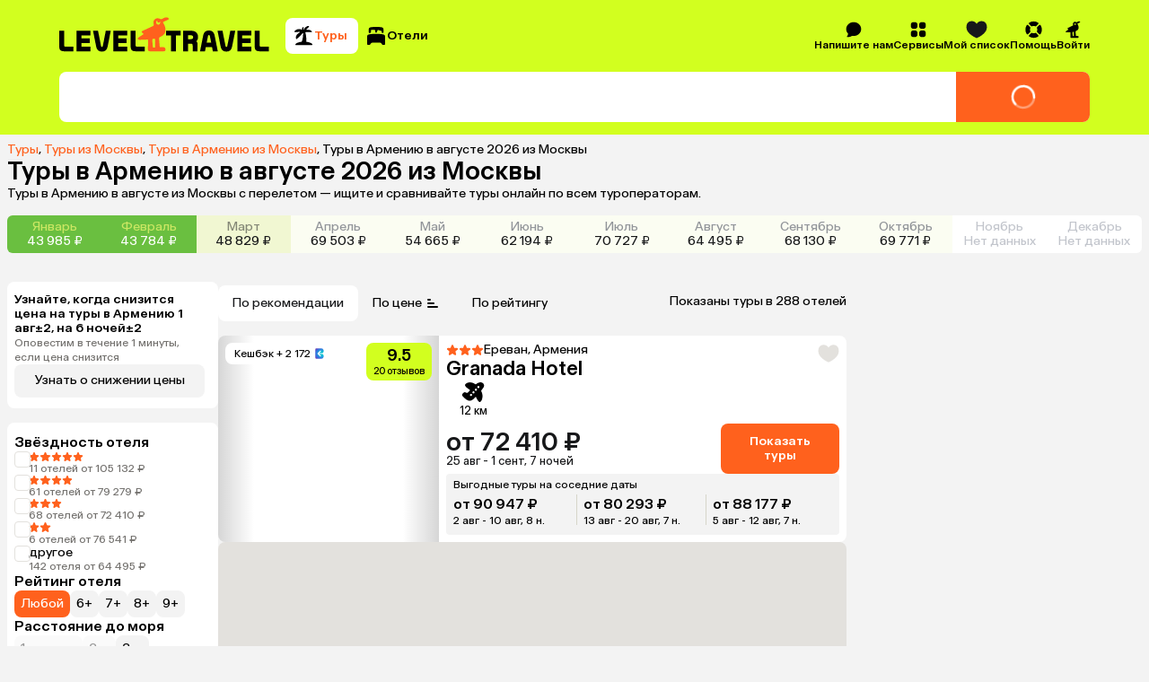

--- FILE ---
content_type: text/css
request_url: https://assets.cdn.level.travel/assets/next/prod/_next/static/css/0ef6568a8a3b56c9.css
body_size: 1925
content:
.WishlistPage_pageContainer__pYSG9{display:flex;min-height:calc(100dvh - var(--banner-offset-top, 0));flex-direction:column}.UnloggedWishlist_button__sR9WS{width:18em;height:2.375em;font-size:.875rem;line-height:1rem}@media (min-width:992px){.UnloggedWishlist_button__sR9WS{width:-moz-max-content;width:max-content;height:2.5em}}.UnloggedWishlist_container__lyrp0{display:flex;width:100%;height:calc(auto - var(--banner-offset-top, 0));flex:1 1;flex-direction:column;align-items:center;justify-content:space-between;padding-top:1em;margin:auto auto 2.3125em}@media (min-width:992px){.UnloggedWishlist_container__lyrp0{height:21.25rem;flex:auto;justify-content:center;padding:0;margin:0}}.UnloggedWishlist_text__JOGD4{font-size:1rem;line-height:1.25rem;margin-top:.5em;margin-bottom:1em;color:var(--black-light);text-align:center}.UnloggedWishlist_title__isx2y{font-size:1.125rem;line-height:1.375rem;margin-bottom:3.25em;font-weight:700}@media (min-width:992px){.UnloggedWishlist_title__isx2y{display:none}}.UnloggedWishlist_wrapper__LuUHE{display:flex;height:18.25em;flex-direction:column;align-items:center;justify-content:center}.UnloggedWishlist_wrapper__LuUHE>svg{width:6.3125em;height:6.3125em}.UnloggedWishlist_childrenContainer__8sndy{width:100%;-webkit-mask-image:linear-gradient(180deg,#fff,hsla(0,0%,100%,.9) 20%,transparent);mask-image:linear-gradient(180deg,#fff,hsla(0,0%,100%,.9) 20%,transparent);opacity:.3;pointer-events:none}.UnloggedWishlist_cardWithButtonWrapper__RFg4M{display:flex;width:100%;flex-direction:column;align-items:center;justify-content:flex-end}@media (min-width:992px){.UnloggedWishlist_cardWithButtonWrapper__RFg4M{flex-direction:column-reverse}}.WishlistItemOld_delete__belOC{position:absolute;right:0;bottom:0;display:none;padding:.5rem;color:var(--secondary);cursor:pointer;font-size:.75rem;letter-spacing:.1em;line-height:.8125rem;letter-spacing:normal}.WishlistItemOld_container__rlEkz{position:relative;display:flex;padding:.5rem;color:var(--black-base);cursor:pointer;gap:.5rem}.WishlistItemOld_container__rlEkz .WishlistItemOld_rating__FPEZW{height:1.25rem;flex:0 1;align-self:center;margin-left:auto;font-size:.875rem;line-height:1rem}.WishlistItemOld_container__rlEkz:hover{background-color:rgb(0 0 0/5%)}.WishlistItemOld_container__rlEkz:hover .WishlistItemOld_delete__belOC{display:block}.WishlistItemOld_hotelImage__8L8Xd{border-radius:50%}.WishlistItemOld_relative__1svwq{position:relative}.WishlistItemOld_wishlistTypeCircle__Xirtc{position:absolute;top:0;right:0;width:1.125rem;height:1.125rem;border-radius:50%}.WishlistItemOld_search__HMHYD{background-color:#f5a623}.WishlistItemOld_hotel__Jc9dI{background-color:var(--primary)}.WishlistItemOld_tour__q1AK8{background-color:#4a90e2}.WishlistItemOld_content___V5H4{display:flex;flex-direction:column;padding:.5rem 0 0;font-weight:400;gap:.12rem;font-size:.75rem;letter-spacing:.1em;line-height:.8125rem}.WishlistItemOld_content___V5H4 p:last-child{font-size:.875rem;line-height:1rem;margin-top:.25rem;letter-spacing:normal}.WishlistItemOld_content___V5H4{letter-spacing:normal}.WishlistItemOld_hotelName__26QFk{font-size:.875rem;line-height:1rem;font-weight:500}.WishlistItemOld_typeAndStars__xA6cF{display:flex;gap:.25rem}.HotelStars_container__upKSK{display:flex;align-items:center}.HotelStars_container__upKSK:empty{display:none}.HotelStars_container__upKSK>svg{width:.875em;height:.875em}.Switcher_container__ZpQ5Y{display:flex;width:100%;gap:.12rem}.SwitcherFilter_resetFilterItem__br4z_.SwitcherFilter_resetFilterItem__br4z_{padding:.375em .625em .375em .75em;gap:.25em;font-size:.875rem;line-height:1rem}.SwitcherFilter_deleteIcon__5irC8{height:1em}.SwitcherFilter_deleteIcon__5irC8>path{fill:var(--grey-1)}.SwitcherFilter_container__v6YMS{position:relative;display:flex;flex-direction:column;gap:.75rem}.SwitcherFilter_heading__IwWOz{font-size:1.125rem;font-weight:500;line-height:1.25rem}@media (min-width:992px){.SwitcherFilter_heading__IwWOz{font-size:1rem;line-height:1.25rem}}.SwitcherFilter_refreshIcon__uIgJn{position:absolute;right:0;height:1.313em;cursor:pointer}.SwitcherFilter_refreshIcon__uIgJn>path{fill:#73716e}.SwitcherFilter_mobileRefreshIcon__wrbJ3{height:1.125em}.SwitcherFilter_containerContent__zuYvf{display:flex;align-items:center;gap:.75rem}.SwitcherFilter_button__A6qCR{padding:.5em}.SwitcherFilter_button__A6qCR:hover{background:var(--background)}.SwitcherFilter_button__A6qCR{font-size:.875rem;line-height:1rem}.SwitcherFilter_selected__53bkQ{background-color:var(--secondary);color:var(--white)}.SwitcherFilter_selected__53bkQ:hover{background:var(--secondary)}.SwitcherFilter_iconContainer__UvWfe{width:33px;height:46px;flex-shrink:0}.SwitcherFilter_iconContainer__UvWfe>svg>path{stroke:#919499}.SwitcherFilter_detailsContainer__yNxR8{display:flex;justify-content:space-between;color:#73716e;font-size:.875rem;line-height:1rem}.SwitcherItem_button__VA9hp{padding:.5em;border-radius:var(--border-radius);background-color:var(--background);color:var(--black);font-size:.875rem;line-height:1rem}.SwitcherItem_disabled__RwMe6{opacity:var(--disabled-opacity)}.SwitcherItem_mobileButton__sHS_n{flex-grow:1;padding:.7em;font-size:1rem;line-height:1.25rem}.SwitcherItem_button__VA9hp.SwitcherItem_active__HC1l4{background-color:var(--secondary);color:var(--white)}.NoFilteredSwitcher_resetFilterItem__tIKKM.NoFilteredSwitcher_resetFilterItem__tIKKM{padding:.375rem .625rem .375rem .75rem;gap:.25rem;text-align:start;font-size:.875rem;line-height:1rem}.NoFilteredSwitcher_deleteIcon__jbk8v{height:1rem}.NoFilteredSwitcher_deleteIcon__jbk8v>path{fill:var(--grey-1)}.NoFilteredSwitcher_disabled__mEkuQ{cursor:not-allowed;opacity:.6}.NoFilteredSwitcher_strikethrough__YdGCe{text-decoration:line-through}.SliderFilter_sliderContainer__SKrf1{position:relative;display:flex;width:100%;flex-direction:column;gap:.5rem;gap:var(--border-radius)}.SliderFilter_refreshIcon__g_4GH{position:absolute;right:0;height:1.125rem;cursor:pointer}.SliderFilter_refreshIcon__g_4GH>path{fill:#73716e}@media (min-width:992px){.SliderFilter_refreshIcon__g_4GH{height:1.313rem}}.SliderFilter_disabledSliderContainer__8f9Aa{opacity:.8}.SliderFilter_sliderHeader__6cspn{display:flex;align-items:center;justify-content:space-between}.SliderFilter_filterName__voc5E{font-size:1rem;font-weight:500;line-height:1.25rem}.SliderFilter_mobileFilterName__AGFy8{font-size:1.125rem;line-height:1.375rem}.SliderFilter_inputsContainer___dUa7{display:flex;gap:.5rem}.SliderFilter_filterInput__MfjIp{flex:1 1;padding:.5rem;border:.0625rem solid var(--grey3);border-radius:var(--border-radius);outline:none}.SliderFilter_mobileFilterInput__0jjwn.SliderFilter_mobileFilterInput__0jjwn{padding:.75rem;font-size:1rem;line-height:1.25rem}.SliderFilter_sliderRoot__y8gH9{position:relative;display:flex;width:100%;height:1rem;align-items:center;touch-action:none;-webkit-user-select:none;-moz-user-select:none;user-select:none}.SliderFilter_mobileSliderRoot__96_jI.SliderFilter_mobileSliderRoot__96_jI{height:1.5rem}.SliderFilter_sliderTrack__C5iVo{position:relative;height:.125rem;flex-grow:1;border-radius:var(--border-radius);background-color:var(--lightorange);cursor:pointer}.SliderFilter_mobileSliderTrack__o454I.SliderFilter_mobileSliderTrack__o454I{height:.25rem}.SliderFilter_sliderRange__VTOKq{position:absolute;height:100%;background-color:var(--secondary)}.SliderFilter_sliderThumb__tuJn2{display:block;width:1rem;height:1rem;border-radius:50%;background-color:var(--secondary);cursor:pointer}.SliderFilter_mobileSliderThumb__88IBa{width:1.5rem;height:1.5rem}.SliderFilter_sliderThumb__tuJn2:hover{scale:1.1;transition:scale .2s}.SliderFilter_sliderThumb__tuJn2:active{opacity:1;scale:.9}

--- FILE ---
content_type: text/css
request_url: https://assets.cdn.level.travel/assets/next/prod/_next/static/css/b797397de2ef5086.css
body_size: 1155
content:
.HotelPackageSidebar_container__MXrD5{display:flex;height:-moz-max-content;height:max-content;flex-direction:column;padding:.75rem .5rem;border-radius:.5rem;background:var(--white);gap:.75rem;font-size:.875rem;line-height:1rem}@media not all and (min-width:768px){.HotelPackageSidebar_container__MXrD5{display:none}}.HotelPackageSidebar_price__1pvWU{font-size:1.375rem;line-height:1.625rem;font-weight:500}.HotelPackageSidebar_divider__OHfY0{height:.0625rem;background:#e3e1dd}.HotelPackageSidebar_hotelPrice__YdciF{display:flex;justify-content:space-between}.Cashback_container__srhhZ{display:flex}.Cashback_cashbackIcon__B_2rh{display:block;width:100%;max-width:14px;max-height:14px}.Cashback_cashBackContainer__fJv_M{display:inline-flex;align-items:center;padding:5px 8px 5px 10px;border-radius:var(--border-radius)}.Cashback_cashbackLabel__CmmZn{margin-right:3px}.Cashback_cashbackIconLayout__uS1HJ{display:flex;align-items:center;margin-left:3px}.Cashback_withBorder__1Xo0s{border:1px solid}.Cashback_bottomSheet__HsFlv.Cashback_bottomSheet__HsFlv{padding-bottom:1em}.Cashback_tooltip__MMsLm{font-size:.875rem;line-height:1.14em}.HotelInspirationItem_container__sggfV{display:flex;max-width:4.75rem;flex-direction:column;align-items:center;padding:0 .375rem;cursor:pointer;gap:.375rem;font-size:.75rem;line-height:.875rem}.HotelInspirationItem_imageContainer__GQ2mV{position:relative}.HotelInspirationItem_image__Jwcyq{border-radius:var(--border-radius);-o-object-fit:cover;object-fit:cover}.HotelInspirationItem_play__TsphW{position:absolute;bottom:.625rem;left:.5rem}.HotelInspirationItem_title__QbEox{text-align:center;text-wrap:auto}.EmptyHotelMap_skeleton__YElSY{display:flex;flex-direction:column;align-items:center;padding:1em;border-radius:.5em;background:var(--white);gap:.5em}.EmptyHotelMap_noCoordinatesText__n04iy{font-size:1.125rem;font-weight:500;line-height:1.2222em;text-align:center}.EmptyHotelMap_noCoordinatesTextMobile__Yrpkt{font-size:1rem;line-height:1.25em}.EmptyHotelMap_locationText__N8opO{font-size:.875rem;line-height:1.1429em;text-align:center}.HotelMapContent_hotelMapContainer__8kN0_{overflow:hidden;width:100%;height:12.5rem;border-radius:.375rem;cursor:grab;isolation:isolate}@media (min-width:768px){.HotelMapContent_hotelMapContainer__8kN0_{height:25rem}}.HotelMapContent_hotelMapContainer__8kN0_:active{cursor:grabbing}.HotelMapContent_expandedMapContainer__riJc3{height:100%;border-radius:0}.HotelMapContent_fullscreenMap__BdrE7{position:absolute;top:0;left:0;overflow:auto;width:100vw;height:100vh;background:var(--background);transform:translateY(100%);transition:transform .3s ease-in-out}.HotelMapContent_show__35GyS{transform:translateY(0)}.HotelMapContent_hide__m8MJ3{transform:translateY(100%)}.HotelMapContent_backButton__q51oL{position:absolute;z-index:1;top:.5em;left:.5em}.HotelMapCanvas_hotelMapContainer__3Ipd5{overflow:hidden;width:100%;height:12.5rem;border-radius:.375rem;cursor:grab;isolation:isolate}@media (min-width:768px){.HotelMapCanvas_hotelMapContainer__3Ipd5{height:25rem}}.HotelMapCanvas_hotelMapContainer__3Ipd5:active{cursor:grabbing}.HotelMapCanvas_expandedMapContainer__9HOlJ{height:100%;border-radius:0}.HotelMarker_hotelMarker__JstlW{position:absolute;display:flex;width:3em;height:3em;align-items:center;justify-content:center;border-radius:50%;background:var(--secondary);box-shadow:0 4px 8px 0 rgb(0 0 0/6%),0 0 0 1px hsla(0,0%,42%,.08);transform:translate(-50%,-50%)}.HotelMarker_markerIcon__SqdWf{width:1.5em;height:1.5em;fill:var(--white)}.FullscreenControlButton_buttonContent__5kLy_{display:flex;height:1.5em;align-items:center;gap:.5em}.FullscreenControlButton_expandIcon__ZpRfR{width:1em;height:1em;flex-shrink:0}.FullscreenControlButton_loader__HNwdq{width:1.5em;height:1.5em;margin:0 1em}.FullscreenControlButton_loader__HNwdq path{fill:var(--black)}.FullscreenControlButton_buttonContentText__vPDne{font-size:.875rem;line-height:1rem}

--- FILE ---
content_type: text/css
request_url: https://assets.cdn.level.travel/assets/next/prod/_next/static/css/7771c6fd85bb5725.css
body_size: 1859
content:
@keyframes spin{0%{transform:rotate(0deg)}to{transform:rotate(1turn)}}@keyframes pulse{0%{opacity:.25}50%{opacity:1}to{opacity:.25}}@keyframes fadeIn{0%{opacity:0}to{opacity:1}}@keyframes fadeOut{0%{opacity:1}to{opacity:0}}@keyframes scaleFadeIn{0%{opacity:0;scale:98%}to{opacity:1;scale:100%}}@keyframes scaleFadeOut{0%{opacity:1;scale:100%}to{opacity:0;scale:98%}}:root{--loader-animation:spin 2s linear infinite;--skeleton-animation:pulse 1.5s infinite;--fade-in-animation:fadeIn 150ms ease-in-out;--fade-out-animation:fadeOut 150ms ease-in-out;--scale-fade-in-animation:scaleFadeIn 250ms cubic-bezier(0.4,0,0.2,1);--scale-fade-out-animation:scaleFadeOut 250ms cubic-bezier(0.4,0,0.2,1)}a,abbr,acronym,address,applet,article,aside,audio,b,big,blockquote,body,canvas,caption,center,cite,code,dd,del,details,dfn,div,dl,dt,em,embed,fieldset,figcaption,figure,footer,form,h1,h2,h3,h4,h5,h6,header,hgroup,html,i,iframe,img,ins,kbd,label,legend,li,mark,menu,nav,object,ol,output,p,pre,q,ruby,s,samp,section,small,span,strike,strong,sub,summary,sup,table,tbody,td,tfoot,th,thead,time,tr,tt,u,ul,var,video{padding:0;border:0;margin:0;font:inherit;font-size:100%;vertical-align:baseline}article,aside,details,figcaption,figure,footer,header,hgroup,menu,nav,section{display:block}body{line-height:1}ol,ul{list-style:none}blockquote,q{quotes:none}blockquote:after,blockquote:before,q:after,q:before{content:"";content:none}table{border-collapse:collapse;border-spacing:0}a{color:inherit;text-decoration:inherit}hr{border:0;margin:0}*,:after,:before{box-sizing:border-box;-webkit-font-smoothing:antialiased;-moz-osx-font-smoothing:grayscale;outline:none}button{padding:0;border:none;background:none;color:#000;font:inherit}button,input,textarea{font-family:inherit}details>summary{list-style:none}details>summary::-webkit-details-marker{display:none}:root{--black-base:#17181a;--black-light:#4d4d4d;--grey-medium:#919499;--grey-light:#c2c5cc;--white-light:#e6e9ee;--white:#fff;--black-base-transparent:rgba(0,0,0,.4);--blue:#007aff;--light-blue:#e6f2ff;--secondary:#ff611d;--secondary-header:#ff611d;--secondary-color:#fff;--secondary-header-color:#fff;--primary:#d2ff1f;--primary-header:#d2ff1f;--primary-color:#000;--primary-header-color:#000;--black:#000;--background:#f3f3f3;--grey1:#73716e;--grey2:#b3aea3;--grey3:#e3e1dd;--green:#70970e;--green-light:#eeffc2;--lightorange:#ffe6dd;--darklime:#70970e;--teallight:#e6f6ef;--pink:#ffe1fb;--magentalight:#efccfe;--teal:#c4eee3;--xs-screen:640px;--sm-screen:768px;--md-screen:992px;--lg-screen:1024px;--xl-screen:1208px;background:#f3f3f3;--hover-alpha:0.06;--pressed-alpha:0.12;--disabled-opacity:0.4;--box-shadow:0px 4px 8px 0px rgb(0 0 0/6%),0px 0px 0px 1px hsla(0,0%,42%,.08);--border-radius:8px}#modal-root{position:fixed;z-index:6}body.modalOpen{overflow:hidden!important}.ymaps3x0--map-copyrights_bottom{transform:scale(.7)!important;transform-origin:bottom right!important}.swiperModal .swiper-pagination{top:1.4rem;display:block;height:1rem;color:#fff}.swiperModalMobile{height:100svh}.SmartCaptcha-Overlay{pointer-events:auto}.MobileAppBanner_container__6Vw2D{display:flex;width:100%;flex-direction:column;align-items:center}.MobileAppBanner_dragHandle___yQUa{width:40px;height:2px;border-radius:10px 0 0;margin-bottom:14px;background-color:#c2c5cc}.MobileAppBanner_star__yA997 path{fill:var(--secondary);stroke:var(--secondary)}.MobileAppBanner_reviews__OB196{margin-left:4px;color:#919499}.MobileAppBanner_container__6Vw2D>.MobileAppBanner_description__89FBM{max-width:295px;margin-top:16px;font-size:22px;font-style:normal;font-weight:500;line-height:26px;text-align:center;white-space:pre-line}.MobileAppBanner_codeWrapper__iAyvy{display:flex;align-items:center;padding:5px 12px 6px;border-radius:6px;margin:12px 0;background:var(--background);gap:6px}.MobileAppBanner_codeText__huGcQ{color:var(--secondary);font-size:22px;font-weight:400;line-height:26px;text-align:center}.MobileAppBanner_container__6Vw2D>.MobileAppBanner_descriptionNote__e42N_{color:#919499;font-size:12px;font-weight:400;line-height:14px;text-align:center}.MobileAppBanner_container__6Vw2D>.MobileAppBanner_goToAppButton__hFBrz{width:100%;height:44px;margin:24px 16px;font-size:16px;font-weight:500;line-height:20px;text-align:center}.MobileAppBanner_copyIcon__Gi7Gg,.MobileAppBanner_doneIcon___7s44{width:20px;height:20px}.AppInformation_title__MXPv6{font-size:14px;font-weight:500;line-height:16px}.AppInformation_description__rlLsB{color:var(--grey1);font-size:12px;font-style:normal;font-weight:400;line-height:14px}.AppInformation_container__q6wRq{display:flex}.AppInformation_logo__PD7yz{display:flex;width:52px;height:52px;align-items:center;justify-content:center;padding:8px 8px 16px;border:1px solid #ebecf0;border-radius:8px;margin:0 8px 0 0;background:var(--primary);pointer-events:none}.AppInformation_logoFilled__yrFph{background:var(--white)}.AppInformation_content__XETmU{display:flex;min-width:112px;flex-direction:column;justify-content:space-between}

--- FILE ---
content_type: application/javascript
request_url: https://assets.cdn.level.travel/assets/next/prod/_next/static/chunks/7971-94a857d87d6a7901.js
body_size: 40830
content:
try{let e="undefined"!=typeof window?window:"undefined"!=typeof global?global:"undefined"!=typeof globalThis?globalThis:"undefined"!=typeof self?self:{},t=(new e.Error).stack;t&&(e._sentryDebugIds=e._sentryDebugIds||{},e._sentryDebugIds[t]="ddb9440c-7b64-48f2-a2a2-3609771a3858",e._sentryDebugIdIdentifier="sentry-dbid-ddb9440c-7b64-48f2-a2a2-3609771a3858")}catch(e){}(self.webpackChunk_N_E=self.webpackChunk_N_E||[]).push([[7971,7455,6909],{80451:function(e,t,n){"use strict";n.r(t);var a,r=n(53649);function l(){return(l=Object.assign?Object.assign.bind():function(e){for(var t=1;t<arguments.length;t++){var n=arguments[t];for(var a in n)({}).hasOwnProperty.call(n,a)&&(e[a]=n[a])}return e}).apply(null,arguments)}t.default=function(e){return r.createElement("svg",l({xmlns:"http://www.w3.org/2000/svg",fill:"none",viewBox:"0 0 12 12"},e),a||(a=r.createElement("path",{fill:"#000",fillRule:"evenodd",d:"M6.069 6.55a.1.1 0 0 1-.134 0 673 673 0 0 1-2.884-2.58c-.222-.2-.52-.319-.787-.184-.118.06-.25.147-.381.276-.153.15-.25.299-.31.428-.108.23-.023.489.135.69 1.097 1.402 2.67 2.786 3.576 3.538a1.12 1.12 0 0 0 1.437 0c.906-.752 2.479-2.136 3.573-3.539.156-.2.241-.458.133-.688-.06-.13-.156-.28-.31-.43a1.5 1.5 0 0 0-.38-.275c-.267-.135-.566-.016-.788.183a853 853 0 0 1-2.88 2.581",clipRule:"evenodd"})))}},10049:function(e,t,n){"use strict";var a,r=n(53649);function l(){return(l=Object.assign?Object.assign.bind():function(e){for(var t=1;t<arguments.length;t++){var n=arguments[t];for(var a in n)({}).hasOwnProperty.call(n,a)&&(e[a]=n[a])}return e}).apply(null,arguments)}t.Z=function(e){return r.createElement("svg",l({xmlns:"http://www.w3.org/2000/svg",fill:"none",viewBox:"0 0 17 16"},e),a||(a=r.createElement("path",{fill:"#000",fillRule:"evenodd",d:"M5.813 6.396c3.38.039 7.027.163 8.666.223.534.02.98.377 1.009.91a9 9 0 0 1 0 .937c-.03.533-.475.89-1.01.91-1.638.06-5.285.185-8.665.223l1.208 1.48c.259.317.362.748.15 1.098a2 2 0 0 1-.323.41 2.2 2.2 0 0 1-.424.32c-.354.206-.785.102-1.09-.171C3.93 11.48 2.524 9.862 1.749 8.73c-.31-.451-.339-1.028-.04-1.486.741-1.131 2.213-2.738 3.624-3.986.306-.27.737-.376 1.091-.17.141.083.29.188.424.32.133.13.239.274.322.411.213.35.11.78-.149 1.097z",clipRule:"evenodd"})))}},93383:function(e,t,n){"use strict";var a,r=n(53649);function l(){return(l=Object.assign?Object.assign.bind():function(e){for(var t=1;t<arguments.length;t++){var n=arguments[t];for(var a in n)({}).hasOwnProperty.call(n,a)&&(e[a]=n[a])}return e}).apply(null,arguments)}t.Z=function(e){return r.createElement("svg",l({xmlns:"http://www.w3.org/2000/svg",fill:"none",viewBox:"0 0 17 16"},e),a||(a=r.createElement("path",{fill:"#000",fillRule:"evenodd",d:"M6.975 3.425c0 .795-.025 1.336-.053 1.693a.95.95 0 0 1-.934.891 16 16 0 0 1-1.076 0 .95.95 0 0 1-.934-.891 17 17 0 0 1-.044-.93H2.095a.762.762 0 0 1 0-1.525h1.839c.01-.398.026-.701.044-.93a.95.95 0 0 1 .934-.892 16 16 0 0 1 1.076 0 .95.95 0 0 1 .934.892c.028.357.053.898.053 1.692m7.929.763H7.576a31 31 0 0 0 0-1.525h7.328a.762.762 0 1 1 0 1.525m0 4.574h-1.839c-.01.398-.026.702-.044.93a.95.95 0 0 1-.934.892 16 16 0 0 1-1.076 0 .95.95 0 0 1-.933-.892A22 22 0 0 1 10.025 8c0-.795.025-1.336.053-1.692a.95.95 0 0 1 .933-.892 16 16 0 0 1 1.076 0 .95.95 0 0 1 .934.892c.018.228.035.532.044.93h1.839a.762.762 0 1 1 0 1.524M2.095 7.237h7.328a31 31 0 0 0 0 1.525H2.095a.762.762 0 1 1 0-1.525m5.49 5.337q0 .429-.009.763h7.328a.762.762 0 0 0 0-1.525H7.576q.009.334.009.762m-5.49.763h1.839c.01.397.026.701.044.93.04.504.43.874.934.891a16 16 0 0 0 1.076 0 .95.95 0 0 0 .934-.891c.028-.357.053-.898.053-1.693 0-.794-.025-1.335-.053-1.692a.95.95 0 0 0-.934-.892 16 16 0 0 0-1.076 0 .95.95 0 0 0-.934.892c-.018.229-.034.532-.044.93H2.095a.762.762 0 1 0 0 1.525",clipRule:"evenodd"})))}},98220:function(e,t,n){"use strict";var a,r=n(53649);function l(){return(l=Object.assign?Object.assign.bind():function(e){for(var t=1;t<arguments.length;t++){var n=arguments[t];for(var a in n)({}).hasOwnProperty.call(n,a)&&(e[a]=n[a])}return e}).apply(null,arguments)}t.Z=function(e){return r.createElement("svg",l({xmlns:"http://www.w3.org/2000/svg",fill:"none",viewBox:"0 0 17 16"},e),a||(a=r.createElement("path",{fill:"#000",fillRule:"evenodd",d:"M5.45 1.883c-1.175.222-2.27.56-2.95.792a1.58 1.58 0 0 0-1.068 1.42 88 88 0 0 0-.099 4.484c0 2.106.053 3.578.096 4.418.037.738.776 1.168 1.427.945a21 21 0 0 1 2.594-.692zm5.184 12.366a.5.5 0 0 1-.12-.03h-.001l-.004-.002-.017-.006-.07-.027-.27-.1a23 23 0 0 0-.969-.324c-.778-.24-1.798-.512-2.818-.656V1.84l.012-.088h.002l.006.001.02.003a9 9 0 0 1 .364.058c.245.041.593.106 1.01.198.78.173 1.808.443 2.855.843zm.915-.132c1.175-.222 2.27-.56 2.95-.792a1.58 1.58 0 0 0 1.068-1.42c.043-.828.1-2.322.1-4.484 0-2.106-.054-3.578-.096-4.418-.037-.738-.777-1.168-1.428-.945a21 21 0 0 1-2.594.692zM6.365 1.751l.012.001-.012.088z",clipRule:"evenodd"})))}},21367:function(e,t,n){"use strict";var a,r=n(53649);function l(){return(l=Object.assign?Object.assign.bind():function(e){for(var t=1;t<arguments.length;t++){var n=arguments[t];for(var a in n)({}).hasOwnProperty.call(n,a)&&(e[a]=n[a])}return e}).apply(null,arguments)}t.Z=function(e){return r.createElement("svg",l({xmlns:"http://www.w3.org/2000/svg",fill:"none",viewBox:"0 0 17 16"},e),a||(a=r.createElement("path",{fill:"#000",fillRule:"evenodd",d:"M8.5.882a5.06 5.06 0 0 0-5.042 4.645l-.163 1.985a4.4 4.4 0 0 1-.64 1.948l-.569.921c-.24.388-.33.844-.18 1.255.158.428.54.705 1.026.779.962.146 2.64.283 5.568.283s4.605-.137 5.568-.283c.486-.074.868-.35 1.025-.78.15-.41.06-.866-.18-1.254l-.568-.921a4.4 4.4 0 0 1-.64-1.948l-.163-1.985A5.06 5.06 0 0 0 8.5.882M5.923 13.565c.735.026 1.587.042 2.577.042s1.842-.016 2.576-.042a2.878 2.878 0 0 1-5.153 0M8.803 2.32a.53.53 0 1 0 0 1.06c1.107 0 2.095.934 2.198 2.239a.53.53 0 0 0 1.057-.084c-.14-1.78-1.52-3.215-3.255-3.215",clipRule:"evenodd"})))}},3402:function(e,t,n){"use strict";var a,r,l,i=n(53649);function o(){return(o=Object.assign?Object.assign.bind():function(e){for(var t=1;t<arguments.length;t++){var n=arguments[t];for(var a in n)({}).hasOwnProperty.call(n,a)&&(e[a]=n[a])}return e}).apply(null,arguments)}t.Z=function(e){return i.createElement("svg",o({xmlns:"http://www.w3.org/2000/svg",fill:"none",viewBox:"0 0 24 24"},e),a||(a=i.createElement("defs",null,i.createElement("linearGradient",{id:"76a",x1:.5,x2:.5,y1:.976,y2:.026},i.createElement("stop",{stopColor:"#27E4D6"}),i.createElement("stop",{offset:.178,stopColor:"#15C1C6"}),i.createElement("stop",{offset:.371,stopColor:"#2E90EA"}),i.createElement("stop",{offset:.574,stopColor:"#776CF2"}),i.createElement("stop",{offset:.798,stopColor:"#995EE3"}),i.createElement("stop",{offset:1,stopColor:"#CB47D1"})))),r||(r=i.createElement("path",{fill:"url(#76a)",stroke:"#17181A",d:"M14.808 4.9a1.298 1.298 0 1 0-1.703-.293c-1.034.013-1.938.294-2.681.878-.928.727-1.538 1.87-1.88 3.348-.643 2.778-1.726 4.107-3.082 4.404l-.089.02-.076.048c-.366.238-.705.556-.78.988-.084.472.177.856.492 1.128l.324-.373-.324.373c.456.395 1.332.85 2.45 1.272.443.166.932.33 1.459.486l-.09.19c-.115.246-.19.553-.231.785A2.896 2.896 0 0 0 14.3 19.16c.048-.273.056-.598.03-.858l-.016-.153c.61.043 1.183.059 1.704.053 1.195-.014 2.174-.142 2.737-.357.39-.148.766-.42.85-.892.076-.431-.133-.847-.397-1.195l-.054-.072-.077-.049c-1.173-.742-1.736-2.361-1.39-5.192.184-1.506.002-2.788-.621-3.789-.506-.813-1.272-1.392-2.258-1.756z"})),l||(l=i.createElement("path",{stroke:"#000",d:"M8.919 17.19s.001-.018.108 0c.169.027.39.125.595.215.178.08.328.125.486.163.118.027.225.066.324.108.071.029.178.015.217.054.038.038.054.054.108.054s.091.025.162.054c.1.041.162 0 .27 0 .054 0 .108.054.216.054.109 0 .217.054.325.054.054 0 .108.054.162.054h.162c.108 0 .166-.02.216 0 .07.03.162.054.27.054s.163.054.27.054h.866c.054 0 .054.054.108.054h.108"})))}},77331:function(e,t,n){"use strict";n.r(t);var a,r,l=n(53649);function i(){return(i=Object.assign?Object.assign.bind():function(e){for(var t=1;t<arguments.length;t++){var n=arguments[t];for(var a in n)({}).hasOwnProperty.call(n,a)&&(e[a]=n[a])}return e}).apply(null,arguments)}t.default=function(e){return l.createElement("svg",i({xmlns:"http://www.w3.org/2000/svg",fill:"none",viewBox:"0 0 150 44"},e),a||(a=l.createElement("path",{fill:"#B0ED52",d:"M10.969 0C4.912 0 0 4.912 0 10.969V32.91c0 6.062 4.912 10.974 10.969 10.974H32.91c6.062 0 10.969-4.913 10.969-10.974V0z"})),r||(r=l.createElement("path",{fill:"#4D5759",d:"M11.995 17.522c-.36-1.57 1.205-2.96 3.233-2.96 1.825 0 3.655.407 4.35 2.95h2.34v3.882C19.001 18.997 12.68 20.5 12 17.517m24.263-1.069h-5.266l-5.012 5.49v-10.97h-4.066v2.658a7 7 0 0 0-.43-.506c-1.48-1.565-3.607-2.36-6.335-2.36-3.15 0-4.94 1.41-5.891 2.592-1.177 1.47-1.702 3.47-1.338 5.106.94 4.226 4.865 4.902 7.744 5.276 2.274.298 4.454.71 4.392 2.737-.061 2.104-2.43 2.62-3.99 2.62-4.057 0-4.194-2.998-4.194-2.998H7.517c.066 1.125.402 2.931 1.787 4.482 1.518 1.697 3.792 2.558 6.761 2.558 2.279 0 4.354-.742 5.839-2.062v1.811h4.066v-5.177l1.437-1.574 4.109 6.751h4.732l-5.976-9.886 5.981-6.552zM54.233 30.145q.41.136.955.137.681 0 1.092-.412c.274-.274.454-.638.548-1.044L51.046 16.58h3.849l3.711 8.784 3.253-8.784h3.664l-5.21 12.065c-.686 1.593-1.39 2.775-2.16 3.527-.776.775-1.618 1.163-2.549 1.163-.317 0-.567 0-.775-.047a3 3 0 0 1-.568-.114l-.435-.137a2 2 0 0 0-.34-.113v-3.097c.203.137.454.25.752.317M71.787 28.325c-.227.066-.477.113-.751.184-.275.047-.568.09-.865.113-.298.048-.592.048-.866.048a8.6 8.6 0 0 1-1.844-.185c-.524-.137-.978-.316-1.342-.59a2.5 2.5 0 0 1-.818-1.093c-.185-.43-.274-.978-.274-1.617v-4.368h3.139v3.754c0 .34.047.638.137.841.066.227.203.412.388.549.184.137.387.227.662.274.274.047.59.066.955.066.548 0 .955-.047 1.276-.137a4 4 0 0 0 .752-.34v-5.007h3.14v12.108h-3.14v-4.78c-.137.047-.317.114-.549.18M83.853 27.275a2.8 2.8 0 0 1-.775.227l-.842.16a7 7 0 0 0-.955.227 2.4 2.4 0 0 0-.686.34 1.6 1.6 0 0 0-.41.55c-.09.203-.138.453-.138.775 0 .25.047.477.113.662.09.203.204.34.365.477.137.113.297.227.477.274.203.066.411.09.638.09.114 0 .275-.024.454-.047.184-.024.364-.067.591-.137.203-.09.411-.185.615-.317.203-.114.387-.298.548-.501.184-.204.317-.454.412-.776.09-.297.16-.638.16-1.044v-1.23a3.7 3.7 0 0 1-.567.274m3.777 4.137c.024.227.09.435.161.549.071.16.137.25.227.317.09.066.16.113.274.137v.5h-3.484l-.184-.567c-.09-.226-.114-.5-.114-.841l-.704.704c-.251.204-.502.388-.8.544a4 4 0 0 1-1.002.388 6 6 0 0 1-1.366.137c-.525 0-1.05-.071-1.504-.227a3.7 3.7 0 0 1-1.181-.705 3.4 3.4 0 0 1-.776-1.181c-.184-.454-.274-1.003-.274-1.617 0-.502.07-.955.227-1.39.16-.435.388-.795.662-1.116a3.7 3.7 0 0 1 1.045-.794c.411-.227.865-.364 1.39-.435l3.073-.454c.113-.024.227-.024.364-.066a.7.7 0 0 0 .364-.161.8.8 0 0 0 .274-.274c.066-.138.113-.298.113-.502 0-.203-.047-.387-.09-.543a1.06 1.06 0 0 0-.316-.435 1.5 1.5 0 0 0-.591-.298c-.25-.066-.567-.09-.931-.09-.43 0-.752.047-1.003.114-.274.09-.477.227-.614.364-.161.16-.275.34-.34.524l-.138.662h-3.14a4 4 0 0 1 .346-1.48c.113-.297.317-.614.548-.93.227-.318.525-.616.932-.89.364-.25.841-.477 1.39-.638.548-.16 1.182-.25 1.957-.274 1.069 0 1.957.113 2.638.321.662.227 1.182.525 1.57.865.364.364.614.752.752 1.182.113.43.184.866.184 1.296v6.42q.002.547.066.89M96.415 24.249a1.65 1.65 0 0 0-.388-.615 1.7 1.7 0 0 0-.615-.387 3.5 3.5 0 0 0-.888-.114c-.525 0-.932.114-1.253.364-.317.25-.568.549-.728.913-.185.387-.275.794-.34 1.229-.048.43-.09.842-.09 1.23 0 .387.023.817.066 1.252.047.454.137.842.316 1.206.161.364.388.685.728.912.317.25.752.364 1.296.364.364 0 .68-.066.955-.227a2.5 2.5 0 0 0 .662-.524c.18-.227.317-.454.411-.705.066-.227.114-.454.114-.662h3.276c0 .204-.024.454-.09.776-.09.34-.203.661-.364 1.026-.16.34-.388.704-.638 1.068-.293.364-.615.68-1.026.955a5 5 0 0 1-1.409.704c-.548.185-1.182.275-1.891.275-.913 0-1.73-.138-2.435-.412-.704-.297-1.295-.704-1.778-1.253-.477-.548-.841-1.205-1.092-2.028-.25-.794-.388-1.706-.388-2.733 0-1.025.138-1.957.412-2.756.274-.775.662-1.456 1.158-2.004a4.7 4.7 0 0 1 1.797-1.23c.685-.297 1.48-.43 2.321-.43.364 0 .752.047 1.163.09.388.047.775.16 1.163.298.388.16.752.34 1.116.567a4.8 4.8 0 0 1 .955.865c.274.34.501.752.68 1.206a5.5 5.5 0 0 1 .341 1.617h-3.276c-.071-.317-.137-.615-.25-.842M110.906 20.812v2.548h-3.665v9.56h-3.139v-9.56h-3.664v-2.548zM119.643 25.18v-4.368h3.139V32.92h-3.139v-5.191h-4.624v5.191h-3.139V20.812h3.139v4.368zM128.072 28.277l4.416-7.465h3.3V32.92h-3.139v-7.305h-.048l-4.278 7.305h-3.437V20.812h3.144v7.465zM145.608 20.812h4.189l-5.007 5.03L150 32.92h-4.094l-3.551-5.12-1.277 1.295v3.825h-3.139V20.812h3.139v4.595z"})))}},3026:function(e,t,n){"use strict";n.r(t);var a,r,l=n(53649);function i(){return(i=Object.assign?Object.assign.bind():function(e){for(var t=1;t<arguments.length;t++){var n=arguments[t];for(var a in n)({}).hasOwnProperty.call(n,a)&&(e[a]=n[a])}return e}).apply(null,arguments)}t.default=function(e){return l.createElement("svg",i({xmlns:"http://www.w3.org/2000/svg",fill:"none",viewBox:"0 0 56 56"},e),a||(a=l.createElement("rect",{width:56,height:56,fill:"#F3F3F3",rx:8})),r||(r=l.createElement("path",{fill:"#000",d:"M11.653 27.757s14-5.746 18.856-7.769c1.86-.809 8.173-3.398 8.173-3.398s2.913-1.133 2.67 1.618c-.08 1.133-.728 5.098-1.375 9.387-.971 6.07-2.023 12.705-2.023 12.705s-.162 1.862-1.538 2.185c-1.376.324-3.642-1.133-4.046-1.456-.324-.243-6.07-3.885-8.174-5.665-.566-.485-1.213-1.457.081-2.59 2.914-2.67 6.393-5.988 8.497-8.092.971-.971 1.943-3.237-2.104-.486a691 691 0 0 1-11.41 7.688s-1.295.81-3.723.081c-2.427-.728-5.26-1.7-5.26-1.7s-1.942-1.213 1.376-2.508"})))}},2149:function(e,t,n){"use strict";n.r(t);var a,r,l=n(53649);function i(){return(i=Object.assign?Object.assign.bind():function(e){for(var t=1;t<arguments.length;t++){var n=arguments[t];for(var a in n)({}).hasOwnProperty.call(n,a)&&(e[a]=n[a])}return e}).apply(null,arguments)}t.default=function(e){return l.createElement("svg",i({xmlns:"http://www.w3.org/2000/svg",fill:"none",viewBox:"0 0 56 56"},e),a||(a=l.createElement("rect",{width:56,height:56,fill:"#F3F3F3",rx:8})),r||(r=l.createElement("path",{fill:"#000",fillRule:"evenodd",d:"M8.95 17.033c.304 14.56 7.584 23.31 20.347 23.31h.723v-8.33c4.69.467 8.237 3.897 9.66 8.33h6.627c-1.82-6.626-6.604-10.29-9.59-11.69 2.986-1.726 7.186-5.926 8.19-11.62h-6.02c-1.307 4.62-5.18 8.82-8.867 9.217v-9.217H24V33.18c-3.733-.933-8.446-5.46-8.656-16.147z",clipRule:"evenodd"})))}},21250:function(e,t,n){"use strict";n.r(t);var a,r,l=n(53649);function i(){return(i=Object.assign?Object.assign.bind():function(e){for(var t=1;t<arguments.length;t++){var n=arguments[t];for(var a in n)({}).hasOwnProperty.call(n,a)&&(e[a]=n[a])}return e}).apply(null,arguments)}t.default=function(e){return l.createElement("svg",i({xmlns:"http://www.w3.org/2000/svg",fill:"none",viewBox:"0 0 56 56"},e),a||(a=l.createElement("rect",{width:56,height:56,fill:"#F3F3F3",rx:8})),r||(r=l.createElement("path",{fill:"#000",fillRule:"evenodd",d:"M15.667 14.125A6.167 6.167 0 0 0 9.5 20.292v15.416a6.167 6.167 0 0 0 6.167 6.167h24.666a6.167 6.167 0 0 0 6.167-6.167V20.292a6.167 6.167 0 0 0-6.167-6.167zm17.387 14.459-9.013 5.705v-11.41z",clipRule:"evenodd"})))}},37971:function(e,t,n){Promise.resolve().then(n.bind(n,77331)),Promise.resolve().then(n.bind(n,3026)),Promise.resolve().then(n.bind(n,2149)),Promise.resolve().then(n.bind(n,21250)),Promise.resolve().then(n.bind(n,36953)),Promise.resolve().then(n.bind(n,80471)),Promise.resolve().then(n.bind(n,6133)),Promise.resolve().then(n.t.bind(n,80215,23)),Promise.resolve().then(n.t.bind(n,83417,23)),Promise.resolve().then(n.bind(n,56612)),Promise.resolve().then(n.bind(n,69929)),Promise.resolve().then(n.t.bind(n,5216,23)),Promise.resolve().then(n.t.bind(n,63136,23)),Promise.resolve().then(n.t.bind(n,27598,23)),Promise.resolve().then(n.bind(n,18469)),Promise.resolve().then(n.t.bind(n,96663,23)),Promise.resolve().then(n.t.bind(n,89231,23)),Promise.resolve().then(n.t.bind(n,47993,23)),Promise.resolve().then(n.t.bind(n,16192,23)),Promise.resolve().then(n.t.bind(n,30101,23)),Promise.resolve().then(n.t.bind(n,49518,23)),Promise.resolve().then(n.t.bind(n,64743,23)),Promise.resolve().then(n.t.bind(n,55747,23)),Promise.resolve().then(n.t.bind(n,53760,23)),Promise.resolve().then(n.bind(n,31518)),Promise.resolve().then(n.t.bind(n,77042,23))},37597:function(e,t,n){"use strict";n.d(t,{CA:function(){return L},JG:function(){return h},KO:function(){return k},Mt:function(){return p},Q$:function(){return u},TW:function(){return b},UG:function(){return F},Us:function(){return B},XL:function(){return x},a8:function(){return E},d0:function(){return w},ev:function(){return P},ew:function(){return v},go:function(){return _},hX:function(){return g},py:function(){return N},qL:function(){return y},rK:function(){return D},rq:function(){return c},sN:function(){return m},u1:function(){return I},u2:function(){return d},uq:function(){return C},xb:function(){return f},zb:function(){return j}});var a=n(91488),r=n(49603),l=n(87610),i=n(31517),o=n(40038);let s=e=>e.exploreSearch,c=e=>s(e).hotelsList,d=e=>s(e).isHotelsListFetching,u=e=>s(e).currentPage,p=e=>s(e).allowedFilters,m=e=>s(e).presenterParams,f=e=>s(e).isFiltersOpen,h=e=>s(e).previousFilters,_=e=>s(e).hotelsCount,y=e=>s(e).countSelectedFilters,b=e=>s(e).hasUrlParams,v=e=>s(e).isExpanded,g=e=>s(e).activeHotel,x=e=>s(e).cigaretteFields,k=e=>s(e).isSubscriptionFormOpen,j=(0,a.P1)([c,g,e=>s(e).isPopupOpened],(e,t,n)=>{if(n)return e.find(e=>e.hotelId===(null==t?void 0:t.id))}),C=(0,a.P1)([s],e=>{let t=e.sortingTypes.find(e=>e.active)||e.sortingTypes[0];return(null==t?void 0:t.direction)==="asc"&&t.params.asc?t.params.asc:null==t?void 0:t.params.desc}),S=(0,a.P1)([s],e=>{let t=e.sortingTypes.find(e=>e.active)||e.sortingTypes[0];return t?t.direction:""}),w=(0,a.P1)([m],e=>{if(e){let t={adults:e.adults,kids_ages:e.kids.ages,departure_ids:e.departureIds,duration_from:e.durationFrom,duration_to:e.durationTo,place_ids:e.placeIds,hotel_ids:e.hotelIds,search_type:e.searchType,start_date_from:e.startDateFrom,start_date_to:e.startDateTo,source:e.source};return e.metaregionId&&(t.meta_region_id=e.metaregionId),t}return null}),B=(0,a.P1)([m],e=>{if(e){let{nights:t}=e,n=Array.from({length:t.to-t.from+1}).map((e,n)=>t.from+n);return{adults:e.adults,departure_ids:e.departureIds,kids:e.kids.ages,nights:n,place_ids:e.placeIds,hotel_ids:e.hotelIds,start_date_from:e.startDateFrom,start_date_to:e.startDateTo}}return null}),A=e=>Object.entries(null!=e?e:{}).reduce((e,t)=>{let[n,a]=t;return a?"switcher"===a.type?{...e,[n]:a.buttons.filter(e=>e.selected).map(e=>{var t;return null!==(t=e.id)&&void 0!==t?t:e.value})}:"price"===a.type?{...e,[n]:{min:a.selectedMin,max:a.selectedMax}}:"input"===a.type?{...e,[n]:a.seleсtedValue}:{...e,[n]:a.options.filter(e=>e.selected).map(e=>{var t;return null!==(t=e.id)&&void 0!==t?t:e.value})}:e},{}),F=(0,a.P1)(p,e=>A(e)),N=(0,a.P1)(p,e=>{var t;if(null==e?void 0:null===(t=e.operators)||void 0===t?void 0:t.options.some(e=>e.selected))return e.operators.options.filter(e=>e.selected).map(e=>e.id)}),E=(0,a.P1)([o.vm,c,m,N,e=>s(e).touristCount],(e,t,n,a,o)=>{var s,c,d,u,p,m;let{adults:f,kidsAges:h}=o,_=f||(null==n?void 0:n.adults)||2,y=(null==h?void 0:h.length)||(null==n?void 0:null===(s=n.kids)||void 0===s?void 0:s.count)||0,b=h||(null==n?void 0:null===(c=n.kids)||void 0===c?void 0:c.ages)||[],v=null!==(p=null==n?void 0:null===(d=n.from)||void 0===d?void 0:d.nameEn)&&void 0!==p?p:"Any",g=null!==(m=null==n?void 0:null===(u=n.from)||void 0===u?void 0:u.iso2)&&void 0!==m?m:"",x=!!(v&&g),k=Array.isArray(a)&&a.length>0;return t.map(t=>{let n=new URLSearchParams;if(n.append("offer_price",String(t.minPrice)),n.append("offer_nights",String(t.nights)),t.endDate&&t.nights){let e=(0,r.D)(t.endDate),a=(0,l.k)(e,t.nights),o=(0,i.WU)(a,"yyyy-MM-dd");n.append("offer_date",o)}n.append("adults",String(_)),n.append("search_type",e?"hotel":"package"),x&&n.append("from","".concat(v,"-").concat(g)),y>0&&(n.append("kids",String(y)),b.length>0&&n.append("kidsAges",b.join(","))),k&&n.append("offer_operators",a.join(","));let o=((null==t?void 0:t.adjacentTours)||[]).map(n=>{let a=new URLSearchParams;return a.append("offer_price",String(n.price)),a.append("offer_nights",String(n.nights)),a.append("offer_date",n.startDate),a.append("start_date",n.startDate),a.append("search_type",e?"hotel":"package"),a.append("adults",String(_)),y>0&&(a.append("kids",String(y)),b.length>0&&a.append("kidsAges",b.join(","))),{...n,hotelPageHrefWithParams:"".concat(t.hotelPageHref,"?").concat(a.toString())}});return{...t,hotelPageHrefWithParams:"".concat(t.hotelPageHref,"?").concat(n.toString()),adjacentTours:o}})}),I=(0,a.P1)(h,e=>A(e)),L=(0,a.P1)(p,e=>Object.values(null!=e?e:{}).some(e=>{if(!e)return!1;switch(e.type){case"switcher":return e.buttons.filter(e=>0!==e.id).some(e=>e.selected);case"price":return e.selectedMax||e.selectedMin;case"checkbox":case"region":return e.options.some(e=>e.selected);case"radio":return e.options.filter(e=>0!==e.id).some(e=>e.selected);default:return!1}})),D=(0,a.P1)(p,e=>Object.entries(null!=e?e:{}).reduce((e,t)=>{let[n,a]=t;return a?"switcher"===a.type?{...e,[n]:{...a,buttons:a.buttons.filter(e=>e.selected&&0!==e.id)}}:"price"===a.type?{...e,[n]:a}:"radio"===a.type?{...e,[n]:{...a,options:a.options.filter(e=>e.selected&&0!==e.id)}}:"input"===a.type?e:{...e,[n]:{...a,options:a.options.filter(e=>e.selected)}}:e},{})),M=(0,a.P1)(p,e=>{var t,n,a,r,l,i,o,s,c,d,u,p,m,f;if(!e)return null;let h={PEBBLE:"Галька",PLATFORM:"Платформа",SAND:"Песок","SAND+PEBBLE":"Песок с галькой"},_={ACTIVE:"Активный",COUPLES:"Романтик",FAMILY:"Семейный"},y=function(e){let t=arguments.length>1&&void 0!==arguments[1]?arguments[1]:[],n=t.filter(e);return n.length?n:t},b=y(e=>e.selected,null===(t=e.beachSurface)||void 0===t?void 0:t.options),v=y(e=>e.selected,null===(n=e.category)||void 0===n?void 0:n.options),g=y(e=>e.selected,null===(a=e.operators)||void 0===a?void 0:a.options),x=y(e=>e.selected,null===(r=e.regions)||void 0===r?void 0:r.options),k=y(e=>e.selected,null===(l=e.line)||void 0===l?void 0:l.buttons),j=y(e=>e.selected,null===(i=e.skiDistance)||void 0===i?void 0:i.buttons),C=y(e=>e.selected,null===(o=e.stars)||void 0===o?void 0:o.options),S=null===(s=e.wifi)||void 0===s?void 0:s.options.find(e=>e.selected);return{beach_designated:(null===(d=e.beachType)||void 0===d?void 0:null===(c=d.options.find(e=>"DESIGNATED"===e.id))||void 0===c?void 0:c.selected)||!1,beach_ids:b.map(e=>e.id).join("|"),beach_names:b.map(e=>h[e.id]).join("|"),budget_from:(null===(u=e.prices)||void 0===u?void 0:u.minPrice)||0,budget_to:(null===(p=e.prices)||void 0===p?void 0:p.maxPrice)||null,hotel_types:v.map(e=>e.id).join("|"),hotel_types_ids:v.map(e=>_[e.id]).join("|"),operators_ids:g.map(e=>e.id).join("|"),operators_names:g.map(e=>e.value).join("|"),rating_from:(null===(f=e.rating)||void 0===f?void 0:null===(m=f.buttons.find(e=>e.selected))||void 0===m?void 0:m.id)||0,rating_to:10,region_ids:x.map(e=>e.id).join("|"),region_names:x.map(e=>e.value).join("|"),sea_lines:k.map(e=>e.id).join("|"),ski_distance:j.map(e=>e.value).join("|"),stars:C.map(e=>e.value).reverse().join("|"),wifi_ids:({all:"FREE|LOBBY_FREE|LOBBY_PAID|LOBBY_UNKNOWN|NONE|PAID",have:"FREE|LOBBY_FREE|LOBBY_PAID|LOBBY_UNKNOWN|PAID",free:"FREE|LOBBY_FREE"})[null==S?void 0:S.value]||"",wifi_names:({all:"Все отели",have:"Бесплатный Wi-Fi",free:"Есть Wi-Fi"})[null==S?void 0:S.value]||""}}),P=(0,a.P1)([c,_,C,S,m,M],(e,t,n,a,r,l)=>r?{hotel_ids:e.map(e=>e.hotelId).join("|"),surcharges_by_level:e.map(e=>JSON.stringify(e.surchargesByLevel)).join("|"),accommodation_availability:e.map(e=>e.availability.hotel).join("|"),flight_seats:e.map(e=>e.availability.flight).join("|"),result_count:t,result_maxprice:Math.max(...e.map(e=>e.analyticsMaxPrice)),result_minprice:Math.min(...e.map(e=>e.analyticsMinPrice)),result_minprices:e.map(e=>e.analyticsMinPrice).join("|"),result_surcharges:e.map(e=>e.surcharge).join("|"),labels:e.map(e=>{let{labels:t}=e;return t?t.map(e=>e.id).join(";"):null}).join("|"),sorting:n,sorting_order:a,originalSortBy:[n,a].join(","),search_type:r.searchType,adults_count:r.adults,country_id:r.metaregionId?null:r.country.id,country_name:r.metaregionId?"":r.country.nameEn,departure_id:r.from.id,departure_name:r.from.nameEn,kids_ages:r.kids.ages.join("|"),kids_count:r.kids.count,nights_from:r.durationFrom,nights_to:r.durationTo,start_timestamp:Math.floor(new Date(r.startDateFromSearchParams).getTime()/1e3)||null,to_place_id:r.place.id,to_place_name:r.place.nameEn,...l}:(console.log("Не переданы presenterParams"),null))},22987:function(e,t,n){"use strict";n.d(t,{Bw:function(){return f},CS:function(){return s},D4:function(){return d},DQ:function(){return p},Kp:function(){return _},Qx:function(){return m},Rj:function(){return x},_K:function(){return b},a0:function(){return y},aw:function(){return g},fM:function(){return c},m9:function(){return u},pT:function(){return v},vy:function(){return h}});var a=n(44652),r=n(84577);let l={hotelsList:[],hotelsCount:0,isHotelsListFetching:!1,sortingTypes:[],currentPage:1,allowedFilters:null,previousFilters:null,isFiltersOpen:!1,isSubscriptionFormOpen:!1,activeHotel:void 0,isExpanded:!1,isPopupOpened:!1,presenterParams:null,countSelectedFilters:0,cigaretteFields:{openedCigaretteField:void 0,countryName:"",countryId:null,regionName:"",placeId:null,featHotel:"",iso2:""},touristCount:{adults:0,kidsAges:[]},hasUrlParams:!1},i=(0,a.oM)({name:"exploreSearch",initialState:l,reducers:{setHotelsListState(e,t){let{hotelsList:n,sortingTypes:a,allowedFilters:r,hotelsCount:l,presenterParams:i,countSelectedFilters:o,touristCount:s,hasUrlParams:c}=t.payload;e.hotelsList=n,e.allowedFilters=r,e.sortingTypes=a,e.hotelsCount=l,e.countSelectedFilters=o,e.touristCount=s,i&&(e.presenterParams=i),c&&(e.hasUrlParams=c)},addHotels(e,t){let n=t.payload;e.hotelsList=[...e.hotelsList,...n]},setCurrentPage(e,t){e.currentPage=t.payload},setIsHotelsListFetching(e,t){e.isHotelsListFetching=t.payload},resetFilters(e,t){e.allowedFilters=t.payload},updateAllowedFilters(e,t){let{selectedFilters:n,filterName:a}=t.payload,{allowedFilters:r}=e,l=e=>{let t=n[a],r=!1;return Array.isArray(t)&&t.forEach(t=>{t===e&&(r=!0)}),r};if(r){let t=Object.entries(r).reduce((e,t)=>{let[r,i]=t;if(a===r){let t=n[a];if((null==i?void 0:i.type)==="checkbox"||(null==i?void 0:i.type)==="radio"||(null==i?void 0:i.type)==="region")return{...e,[a]:{...i,options:i.options.map(e=>({...e,selected:l(e.id)}))}};if((null==i?void 0:i.type)==="switcher")return{...e,[a]:{...i,buttons:i.buttons.map(e=>({...e,selected:l(e.id)}))}};if((null==i?void 0:i.type)==="price"&&"object"==typeof t&&!Array.isArray(t))return{...e,[a]:{...i,selectedMin:t.min,selectedMax:t.max}};if((null==i?void 0:i.type)==="input"&&"object"!=typeof t)return{...e,[a]:{...i,seleсtedValue:t}}}return e},r);e.allowedFilters=t}},changeSortingParamsExplore:(e,t)=>{let{sortingField:n,sortingParam:a}=t.payload;e.sortingTypes.forEach(e=>{e.id===n?(e.active=!0,e.direction=e.params.desc===a?"desc":"asc"):e.active=!1})},setIsFiltersOpen(e,t){e.isFiltersOpen=t.payload,t.payload&&(e.previousFilters=e.allowedFilters)},setIsSubscriptionFormOpen(e,t){e.isSubscriptionFormOpen=t.payload},toggleMap(e){e.isExpanded=!e.isExpanded},setActiveHotel(e,t){e.activeHotel={coordinates:t.payload.coordinates,id:t.payload.id,isZooming:t.payload.isZooming}},setIsPopupOpened(e,t){e.isPopupOpened=t.payload},resetPopupData(e){e.isPopupOpened=!1,e.activeHotel=void 0},setCigaretteFields(e,t){e.cigaretteFields={openedCigaretteField:t.payload.openedCigaretteField,countryName:t.payload.countryName||e.cigaretteFields.countryName,countryId:t.payload.countryId||e.cigaretteFields.countryId,regionName:t.payload.regionName?t.payload.regionName||e.cigaretteFields.regionName:"",placeId:t.payload.placeId||e.cigaretteFields.placeId,featHotel:t.payload.featHotel||e.cigaretteFields.featHotel,iso2:t.payload.iso2||e.cigaretteFields.iso2}}},extraReducers(e){e.addCase(r.M,()=>l)}}),{name:o}=i,{setHotelsListState:s,addHotels:c,setCurrentPage:d,setIsFiltersOpen:u,setIsHotelsListFetching:p,updateAllowedFilters:m,changeSortingParamsExplore:f,setIsSubscriptionFormOpen:h,toggleMap:_,setActiveHotel:y,setIsPopupOpened:b,resetPopupData:v,resetFilters:g,setCigaretteFields:x}=i.actions;t.ZP=i.reducer},57019:function(e,t,n){"use strict";n.d(t,{R:function(){return l}});var a=n(54408);let r=(0,n(53341).zq)({name:"PostPriceAlertsSubscriptionsCreateDTO",validator:e=>(()=>{let e,t;let n=e=>!0===e.success&&"boolean"==typeof e.confirmation_required,r=function(e,n){let a=!(arguments.length>2)||void 0===arguments[2]||arguments[2];return[!0===e.success||t(a,{path:n+".success",expected:"true",value:e.success}),"boolean"==typeof e.confirmation_required||t(a,{path:n+".confirmation_required",expected:"boolean",value:e.confirmation_required})].every(e=>e)},l=e=>"object"==typeof e&&null!==e&&n(e);return n=>{if(!1===l(n)){e=[],t=a.i(e),function(e,n){arguments.length>2&&void 0!==arguments[2]&&arguments[2],("object"==typeof e&&null!==e||t(!0,{path:n+"",expected:"PostPriceAlertsSubscriptionsCreateResponse",value:e}))&&r(e,n+"",!0)||t(!0,{path:n+"",expected:"PostPriceAlertsSubscriptionsCreateResponse",value:e})}(n,"$input",!0);let l=0===e.length;return l?{success:l,data:n}:{success:l,errors:e,data:n}}return{success:!0,data:n}}})()(e),transformer:e=>({confirmationRequired:e.confirmation_required})}),l=(e,t)=>e.post("".concat("/price_alerts_subscriptions","/create"),"force-cache",t).then(r)},8135:function(e,t,n){"use strict";n.d(t,{J:function(){return i},u:function(){return l}});var a=n(22702),r=n(27781);let l=async e=>{if((0,r.Z)())return;let t=(0,a.u)(),{sigmaInit:l}=await Promise.all([n.e(4666),n.e(3977)]).then(n.bind(n,84722)),i=await l(t),o=await i.checkFlag(e);if("default"!==o)return o},i=async(e,t)=>{let n=await l(e);return n&&n===t}},18148:function(e,t,n){"use strict";n.d(t,{V1:function(){return b},Wy:function(){return u}});var a=n(65449),r=n(31517),l=n(54376),i=n(56612),o=n(54408);let s=(0,n(53341).zq)({name:"postDeeplinkGeneratorDTO",validator:e=>(()=>{let e,t;let n=e=>!0===e.success&&"string"==typeof e.result,a=function(e,n){let a=!(arguments.length>2)||void 0===arguments[2]||arguments[2];return[!0===e.success||t(a,{path:n+".success",expected:"true",value:e.success}),"string"==typeof e.result||t(a,{path:n+".result",expected:"string",value:e.result})].every(e=>e)},r=e=>"object"==typeof e&&null!==e&&n(e);return n=>{if(!1===r(n)){e=[],t=o.i(e),function(e,n){arguments.length>2&&void 0!==arguments[2]&&arguments[2],("object"==typeof e&&null!==e||t(!0,{path:n+"",expected:"PostDeeplinkGeneratorResponse",value:e}))&&a(e,n+"",!0)||t(!0,{path:n+"",expected:"PostDeeplinkGeneratorResponse",value:e})}(n,"$input",!0);let r=0===e.length;return r?{success:r,data:n}:{success:r,errors:e,data:n}}return{success:!0,data:n}}})()(e),transformer:e=>e.result,defaultValue:""}),c=(e,t)=>e.post("/deeplink_generator","no-store",t).then(s),d={googlePlay:"https://play.google.com/store/apps/details?id=level.travel",mobileGooglePlay:"https://play.google.com/store/apps/details?id=level.travel",appStore:"https://apps.apple.com/us/app/level-travel-горящие-туры/id1343228721",mobileAppStore:"https://apps.apple.com/us/app/level-travel-горящие-туры/id1343228721",appGallery:"https://appgallery.huawei.com/#/app/C102984487",mobileAppGallery:"https://appgallery.huawei.com/#/app/C102984487",ruStore:"https://www.rustore.ru/catalog/app/level.travel",mobileRuStore:"https://www.rustore.ru/catalog/app/level.travel"},u=(e,t)=>e?["appStore","mobileAppStore"]:t?["googlePlay","ruStore","appGallery","mobileGooglePlay","mobileRuStore","mobileAppGallery"]:["googlePlay","appStore","ruStore","appGallery","mobileGooglePlay","mobileAppStore","mobileRuStore","mobileAppGallery"],p=/utm[a-z]+=([^|])+/g,m=e=>[...e.matchAll(p)].map(e=>e[0]),f={utmcsr:"utm_source",utmccn:"utm_campaign",utmcmd:"utm_medium",utmctr:"utm_term",utmcct:"utm_content"},h=e=>f[e]||"",_=()=>{let e=new URLSearchParams(window.location.search),t={};return e.forEach((e,n)=>{"aflt"===n||n.includes("utm")||(t[n]=e)}),t},y=()=>{var e;let t={},n=a.Z.get("__utmz");return n&&(null===(e=m(n))||void 0===e||e.forEach(e=>{let[n,a]=e.split("="),r=h(n);r&&(t[r]=a)})),t},b=async(e,t)=>{try{let n=_(),o=y(),s=function(){let e={},t=a.Z.get("last_cookie_link");if(t){let n=new URLSearchParams(new URL(t).search).get("aflt")||"";n&&(e.aflt=n,e.aflt_expires_at=(0,r.WU)((0,l.E)(Date.now(),30),"yy-MM-dd"))}return e}(),u="".concat("https://level.travel").concat(window.location.pathname),p=function(e){for(var t=arguments.length,n=Array(t>1?t-1:0),a=1;a<t;a++)n[a-1]=arguments[a];let r=new URLSearchParams(Object.assign({},...n));return"".concat(e,"?").concat(r.toString())}(u,n,o,s,{utm_referrer:t?"banner_mobweb":"banner_desktop"}),m=await (0,i.default)(c,{url:p,fallback_url:t?p:d[e],temporary:!0});if(!m)return p;return m}catch(e){return console.error(e),null}}},22779:function(e,t,n){"use strict";n.d(t,{x:function(){return a}});let a=e=>null==e||("string"==typeof e?""===e.trim():Array.isArray(e)?0===e.length:"object"==typeof e&&0===Object.keys(e).length)},50034:function(e,t,n){"use strict";n.d(t,{LV:function(){return r},oz:function(){return l}});let a=(0,n(44652).oM)({name:"view",initialState:{isMobile:!1,isAndroid:!1,isIOS:!1,searchType:null},reducers:{pageview:(e,t)=>{let{payload:{platformInfo:{isIOS:n,isAndroid:a,isMobile:r}}}=t;e.isAndroid=a,e.isIOS=n,e.isMobile=r},setSearchType:(e,t)=>{e.searchType=t.payload}}}),{pageview:r,setSearchType:l}=a.actions;t.ZP=a},36953:function(e,t,n){"use strict";n.d(t,{default:function(){return f}});var a=n(27573),r=n(52672),l=n(98556),i=n(7653),o=n(60887),s=n(62114),c=n(88911);let d=e=>{let{fields:t,isMetaregion:n,isRegion:a}=e;return n?{groupName:"metaregions",value:t.value||0,label:t.label||"",description:""}:a?{groupName:"regions",value:t.value||0,label:t.label||"",iso2:(null==t?void 0:t.iso2)||void 0,countryName:(null==t?void 0:t.nameRu)||"",activeRegions:""}:{groupName:"countries",value:t.value||0,label:t.label||"",nameEn:t.nameEn||"",nameRuForm3:t.nameRuForm3||"",iso2:t.iso2,budget:0,closed:!1,visa:""}};var u=n(37597),p=n(22987),m=n(50034),f=e=>{let{isMobile:t,presenterParams:n,isHotelOnly:f}=e,h=(0,c.TL)(),_=(0,s.v9)(u.XL),y=(0,l.useSearchParams)(),[b,v]=(0,i.useState)(void 0);return(0,i.useEffect)(()=>{let e=(0,o.u)(),{destination:t,from:a,adults:r,kids:l,metaregionId:i,cityId:s}=n,{regionName:c,placeId:u,countryId:p,countryName:y,iso2:b}=_,g=c?u:p,x={tourists:{adults:e.adults||r,kids:e.kidsAges||l.ages},departure:{id:(null==a?void 0:a.id)||0,iso2:(null==a?void 0:a.iso2)||"",label:(null==a?void 0:a.nameRu)||"",value:(null==a?void 0:a.nameEn)||"",selectedLabel:(null==a?void 0:a.nameRuForm2)||""},destination:d({fields:{value:g||(null==t?void 0:t.id),label:c||y||(null==t?void 0:t.nameRu),iso2:b||(null==t?void 0:t.iso2),nameEn:t.nameEn,nameRu:c?y:t.nameRu,nameRuForm3:t.nameRuForm3},isMetaregion:!!(i&&!g),isRegion:!!(s||c)})};h((0,m.oz)(f?"hotel":"package")),v(x)},[_,n,y,f]),(0,a.jsx)(r.default,{isMobile:t,variant:"seo",searchType:f?"hotel":"package",initialFields:b,initialOpenedField:_.openedCigaretteField,featHotel:_.featHotel,onCloseCalendar:()=>{h((0,p.Rj)({..._,openedCigaretteField:void 0}))},"data-sentry-element":"Header","data-sentry-component":"ExploreCigarette","data-sentry-source-file":"ExploreCigarette.tsx"})}},80471:function(e,t,n){"use strict";n.d(t,{default:function(){return p}});var a=n(27573),r=n(21507),l=n(27505),i=n(82231),o=n(7653),s=n(38335);let c={0:{backgroundClassname:"backgroundClassname0",segmentColorClassname:"segmentColorClassname0",priceColorClassname:"priceColorClassname0"},1:{backgroundClassname:"backgroundClassname1",segmentColorClassname:"segmentColorClassname1",priceColorClassname:"priceColorClassname1"},2:{backgroundClassname:"backgroundClassname2",segmentColorClassname:"segmentColorClassname2",priceColorClassname:"priceColorClassname2"},3:{backgroundClassname:"backgroundClassname3",segmentColorClassname:"segmentColorClassname3",priceColorClassname:"priceColorClassname3"},4:{backgroundClassname:"backgroundClassname4",segmentColorClassname:"segmentColorClassname4",priceColorClassname:"priceColorClassname4"},5:{backgroundClassname:"backgroundClassname5",segmentColorClassname:"segmentColorClassname5",priceColorClassname:"priceColorClassname5"}};var d=n(64921),u=n.n(d),p=e=>{let t=(0,i.useTranslations)(),[n,d]=(0,o.useState)(!1),{month:p}=e,{text:m,link:f,segment:h,price:_}=p,{backgroundClassname:y,segmentColorClassname:b,priceColorClassname:v}=c[h];return p?(0,a.jsx)(r.Z,{href:f,className:(0,l.Z)(u()[y],u().container),onClick:()=>{window.location.pathname!==f&&d(!0)},prefetch:!0,"data-sentry-element":"Link","data-sentry-component":"Month","data-sentry-source-file":"Month.tsx",children:(0,a.jsx)("div",{className:u().contentContainer,children:n?(0,a.jsx)(s.Z,{className:u().loader}):(0,a.jsxs)(a.Fragment,{children:[(0,a.jsx)("p",{className:u()[b],children:m}),null!==_?(0,a.jsx)("span",{className:u()[v],children:t("explore.header.monthPrice",{price:_})}):(0,a.jsx)("span",{className:u().noInfo,children:t("explore.header.noInfoPrice")})]})})}):null}},6133:function(e,t,n){"use strict";n.d(t,{default:function(){return nZ}});var a,r,l,i,o,s=n(27573),c=n(27505),d=n(82231),u=n(62114),p=n(88911),m=n(82931),f=n(1055),h=n.n(f),_=n(92267),y=n(93383),b=n(86025),v=n.n(b),g=e=>{let{count:t,isWhitelabel:n,isHotelOnly:a,className:r,containerClassName:l,toggleHandler:i}=e,o=(0,d.useTranslations)();return(0,s.jsx)(_.Z,{variant:"unstyled",onClick:i,className:(0,c.Z)(v().button,(n||a)&&v().firstButton,r),"data-sentry-element":"Button","data-sentry-component":"ShowFiltersButton","data-sentry-source-file":"ShowFiltersButton.tsx",children:(0,s.jsxs)("div",{className:l,children:[(0,s.jsxs)("div",{className:v().content,children:[t>0&&(0,s.jsx)("span",{className:v().counter,children:t}),(0,s.jsx)(y.Z,{width:"16",height:"16","data-sentry-element":"FiltersIcon","data-sentry-source-file":"ShowFiltersButton.tsx"})]}),(0,s.jsx)("span",{className:v().text,children:o("floatingPanel.filterButton")})]})})},x=n(3402),k=n(21367),j=n(57417),C=n.n(j),S=e=>{let{isSubscribed:t,className:n,toggleHandler:a,containerClassName:r}=e,l=(0,d.useTranslations)();return(0,s.jsx)(_.Z,{variant:"unstyled",onClick:a,className:(0,c.Z)(C().button,n),"data-sentry-element":"Button","data-sentry-component":"SubscribeButton","data-sentry-source-file":"SubscribeButton.tsx",children:(0,s.jsxs)("div",{className:r,children:[t?(0,s.jsx)(x.Z,{width:"24",height:"24"}):(0,s.jsx)(k.Z,{width:"16",height:"16"}),(0,s.jsx)("span",{className:C().text,children:l("floatingPanel.subscribeButton")})]})})},w=n(98220),B=n(10049),A=n(10163),F=n.n(A),N=e=>{let{className:t,toggleHandler:n,isMapOpen:a,containerClassName:r}=e,l=(0,d.useTranslations)()(a?"floatingPanel.mapButtonBack":"floatingPanel.mapButton");return(0,s.jsx)(_.Z,{variant:"unstyled",onClick:n,className:(0,c.Z)(F().button,t),"data-sentry-element":"Button","data-sentry-component":"ToggleMapButton","data-sentry-source-file":"ToggleMapButton.tsx",children:(0,s.jsxs)("div",{className:r,children:[a?(0,s.jsx)(B.Z,{width:"16",height:"16"}):(0,s.jsx)(w.Z,{width:"16",height:"16"}),(0,s.jsx)("span",{className:F().text,children:l})]})})},E=n(37597),I=n(22987),L=e=>{let{isWhitelabel:t,isHotelOnly:n,isSubscribed:a}=e,r=(0,p.TL)(),l=(0,u.v9)(E.hX),i=(0,u.v9)(E.KO),o=(0,u.v9)(E.ew),c=(0,u.v9)(E.xb),d=(0,u.v9)(E.qL);if(l||i)return null;let f=e=>{"subscribe"===e&&(r((0,I.vy)(!0)),null===m.Z||void 0===m.Z||m.Z.add({name:"subscription_form_expanded",type:"event"})),"filters"===e&&(r((0,I.m9)(!0)),o&&r((0,I.Kp)())),"map"===e&&(r((0,I.Kp)()),c&&r((0,I.m9)(!1)))},_=!t&&!n;return(0,s.jsx)("div",{className:h().floatingPanelWrapper,"data-sentry-component":"FloatingPanelMobile","data-sentry-source-file":"FloatingPanelMobile.tsx",children:(0,s.jsxs)("div",{className:h().bottomPanelWrapper,children:[_&&(0,s.jsx)(S,{isSubscribed:a,className:h().button,containerClassName:h().buttonContainer,toggleHandler:()=>f("subscribe")}),_&&(0,s.jsx)("div",{className:h().separator}),(0,s.jsx)(g,{isWhitelabel:t,count:d,isHotelOnly:n,className:h().button,containerClassName:h().buttonContainer,toggleHandler:()=>f("filters"),"data-sentry-element":"ShowFiltersButton","data-sentry-source-file":"FloatingPanelMobile.tsx"}),(0,s.jsx)("div",{className:h().separator}),(0,s.jsx)(N,{className:h().button,containerClassName:h().buttonContainer,isMapOpen:o,toggleHandler:()=>f("map"),"data-sentry-element":"ToggleMapButton","data-sentry-source-file":"FloatingPanelMobile.tsx"})]})})},D=n(9150),M=n.n(D),P=n(62808),H=n(29982),Z=n.n(H),T=n(21507),O=n(7653),R=n(70368),W=n.n(R),q=e=>{let{linkedDepartures:t,linkedOperators:n=[],firstHalfDepartures:a,secondHalfDepartures:r}=e,l=(0,d.useTranslations)(),[i,o]=(0,O.useState)(t.length<=6),[u,p]=(0,O.useState)(n.length<=6);return(0,s.jsxs)("div",{className:(0,c.Z)(W().container,W().mobileContainer),"data-sentry-component":"MobileDeparture","data-sentry-source-file":"MobileDeparture.tsx",children:[t.length>0&&(0,s.jsxs)("div",{className:W().containerContent,children:[(0,s.jsx)("div",{className:W().header,children:(0,s.jsx)("span",{children:l("explore.linkedDepartures.cities.header")})}),a&&r?(0,s.jsxs)(s.Fragment,{children:[(0,s.jsx)("div",{className:(0,c.Z)(W().linksContainer,W().showAll),children:a.map(e=>(0,s.jsx)(T.Z,{href:e.link,className:W().link,children:e.text},e.text))}),(0,s.jsx)("div",{className:(0,c.Z)(W().linksContainer,W().showAll),children:r.map(e=>(0,s.jsx)(T.Z,{href:e.link,className:W().link,children:e.text},e.text))})]}):(0,s.jsxs)(s.Fragment,{children:[(0,s.jsx)("div",{className:(0,c.Z)(W().linksContainer,i&&W().showAll),children:t.map(e=>(0,s.jsx)(T.Z,{href:e.link,className:W().link,children:e.text},e.text))}),!i&&(0,s.jsx)(_.Z,{variant:"unstyled",className:W().button,onClick:()=>o(!0),children:(0,s.jsxs)("span",{children:[" ",l("explore.linkedDepartures.cities.button")]})})]})]}),n.length>0&&(0,s.jsxs)("div",{className:W().containerContent,children:[(0,s.jsx)("div",{className:W().header,children:(0,s.jsx)("span",{children:l("explore.linkedDepartures.operators.header")})}),(0,s.jsx)("div",{className:(0,c.Z)(W().linksContainer,u&&W().showAll),children:n.map(e=>(0,s.jsx)(T.Z,{href:e.link,className:W().link,children:e.text},e.text))}),!u&&(0,s.jsx)(_.Z,{variant:"unstyled",className:W().button,onClick:()=>p(!0),children:(0,s.jsx)("span",{children:l("explore.linkedDepartures.operators.button")})})]})]})},G=e=>{let{linkedDepartures:t,linkedOperators:n=[],firstHalfDepartures:a,secondHalfDepartures:r}=e,l=(0,d.useTranslations)();return(0,s.jsxs)("div",{className:W().container,"data-sentry-component":"DesktopDeparture","data-sentry-source-file":"DesktopDeparture.tsx",children:[a&&r?(0,s.jsxs)("div",{className:W().halfContainer,children:[(0,s.jsx)("div",{className:W().halfIem,children:a.map(e=>(0,s.jsx)(T.Z,{href:e.link,className:W().link,children:e.text},e.text))}),(0,s.jsx)("div",{className:W().halfIem,children:r.map(e=>(0,s.jsx)(T.Z,{href:e.link,className:W().link,children:e.text},e.text))})]}):t.length>0&&(0,s.jsxs)("div",{className:W().containerContent,children:[(0,s.jsx)("div",{className:W().header,children:l("explore.linkedDepartures.cities.header")}),t.map(e=>(0,s.jsx)(T.Z,{href:e.link,className:W().link,children:e.text},e.text))]}),n.length>0&&(0,s.jsxs)("div",{className:W().containerContent,children:[(0,s.jsx)("div",{className:W().header,children:l("explore.linkedDepartures.operators.header")}),n.map(e=>(0,s.jsx)(T.Z,{href:e.link,className:W().link,children:e.text},e.text))]})]})},z=e=>{let{isMobile:t,linkedDepartures:n,linkedOperators:a,halfDepartures:r}=e,l=Math.ceil(n.length/2),i=r?null==n?void 0:n.slice(0,l):void 0,o=r?null==n?void 0:n.slice(l,n.length):void 0;return t?(0,s.jsx)(q,{linkedDepartures:n,linkedOperators:a,firstHalfDepartures:r?i:void 0,secondHalfDepartures:r?o:void 0,"data-sentry-element":"MobileDeparture","data-sentry-component":"DepartureContainer","data-sentry-source-file":"DepartureContainer.tsx"}):(0,s.jsx)(G,{linkedDepartures:n,linkedOperators:a,firstHalfDepartures:r?i:void 0,secondHalfDepartures:r?o:void 0,"data-sentry-element":"DesktopDeparture","data-sentry-component":"DepartureContainer","data-sentry-source-file":"DepartureContainer.tsx"})},U=n(63886),K=n(56612),Y=n(54408),Q=n(74711),V=n(31517),X=n(54376);let J=e=>({selected:e.selected,disabled:e.disabled,count:e.hotel_count,minPrice:e.min_price}),$=e=>({id:e.id,value:e.name}),ee=e=>({id:e.id,value:e.id}),et=e=>{let t=e=>({selected:e.every(e=>e.selected),disabled:e.every(e=>e.disabled),minPrice:e.reduce((e,t)=>Math.min(0===t.min_price?Number.MAX_VALUE:t.min_price,e),Number.MAX_VALUE),count:e.reduce((e,t)=>e+t.hotel_count,0)}),n=t(e),a=e.every(e=>!e.selected),r=t(e.filter(e=>"NONE"!==e.id)),l=t(e.filter(e=>"FREE"===e.id||"LOBBY_FREE"===e.id));return[{...n,id:0,selected:a,value:"all"},{...r,id:1,disabled:r.disabled,value:"have"},{...l,selected:l.selected&&!r.selected,id:2,disabled:l.disabled,value:"free"}]},en=e=>{let t=e.filter(e=>"ski"===e.rest_type),n=e.filter(e=>"beach"===e.rest_type),a=e.filter(e=>"sightseeing"===e.rest_type),r=t.every(e=>e.selected)&&t.length>0,l=n.every(e=>e.selected)&&n.length>0,i=a.every(e=>e.selected)&&a.length>0,o=t.find(e=>e.selected),s=n.find(e=>e.selected),c=a.find(e=>e.selected);return[{id:"ski",selected:r&&!(s||c),disabled:t.every(e=>e.disabled)},{id:"beach",selected:l&&!(o||c),disabled:n.every(e=>e.disabled)},{id:"sightseeing",selected:i&&!(o||s),disabled:a.every(e=>e.disabled)}]},ea=(e,t,n)=>({selected:e[0].selected,disabled:e[0].disabled,count:e[0].hotel_count,minPrice:e[0].min_price,value:t,id:n}),er=e=>{let t=[];return e.fitness&&t.push(ea(e.fitness,"fitness",0)),e.aircon&&t.push(ea(e.aircon,"aircon",1)),e.parking&&t.push(ea(e.parking,"parking",2)),e.bar&&t.push(ea(e.bar,"bar",3)),e.massage&&t.push(ea(e.massage,"massage",4)),t},el=e=>{let t=[];return e.pool&&t.push(ea(e.pool,"pool",0)),e.heated_pool&&t.push(ea(e.heated_pool,"heatedPool",1)),e.aquapark&&t.push(ea(e.aquapark,"aquapark",2)),e.thermal_fun&&t.push(ea(e.thermal_fun,"thermalFun",3)),t},ei=e=>{let t=[];return e.nanny&&t.push(ea(e.nanny,"nanny",0)),e.kids_menu&&t.push(ea(e.kids_menu,"kidsMenu",1)),e.kids_club&&t.push(ea(e.kids_club,"kidsClub",2)),e.kids_pool&&t.push(ea(e.kids_pool,"kidsPool",3)),t},eo=e=>{let t=[];return e.no_single_men&&t.push(ea(e.no_single_men,"noSingleMen",0)),e.adults_only&&t.push(ea(e.adults_only,"adultsOnly",1)),t},es=(e,t)=>{var n;return{paymentBenefits:e.payment_benefits?{type:"checkbox",visibleItems:5,options:e.payment_benefits.map(e=>({...$(e),...J(e)}))}:null,countries:e.countries?{type:"checkbox",visibleItems:5,options:e.countries.map(e=>({...$(e),...J(e)}))}:null,stars:e.stars?{type:"checkbox",options:e.stars.map(e=>({id:e.id,value:String(e.id),...J(e)}))}:null,rating:e.rating?{type:"switcher",order:"asc",buttons:[{id:0,value:"0",selected:e.rating.every(e=>!e.selected),disabled:e.rating.every(e=>e.disabled)},...e.rating.map(e=>({id:e.id,value:String(e.id),selected:e.selected,disabled:e.disabled}))]}:null,line:e.line?{type:"switcher",order:"desc",buttons:e.line.map(e=>({id:e.id,value:String(e.id),selected:e.selected,disabled:e.disabled}))}:null,regions:e.regions?{type:"region",visibleItems:5,options:e.regions.map(e=>({...$(e),...J(e),description:e.description||"",restType:e.rest_type})),buttons:e.regions?en(e.regions):[],optionType:"checkbox",buttonType:"button"}:null,hotelType:e.hotel_type?{type:"checkbox",visibleItems:5,options:e.hotel_type.map(e=>({...$(e),...J(e)}))}:null,prices:{type:"price",disabled:e.prices.disabled||!1,minPrice:e.prices.min,maxPrice:e.prices.max,selectedMax:t.price_max||null,selectedMin:t.price_min||null,options:e.prices.segments||[]},hotelName:(null===(n=e.hotel_name)||void 0===n?void 0:n.length)?{type:"input",disabled:e.hotel_name[0].disabled,seleсtedValue:t.hotel_name||""}:null,beachType:e.beach_type?{type:"checkbox",options:e.beach_type.map(e=>({...ee(e),...J(e)}))}:null,beachSurface:e.beach_surface?{type:"checkbox",options:e.beach_surface.map(e=>({...ee(e),...J(e)}))}:null,operators:e.operators?{type:"checkbox",visibleItems:3,options:e.operators.map(e=>({...$(e),...J(e)}))}:null,restrictions:{type:"checkbox",options:eo(e)},category:e.category?{type:"checkbox",options:e.category.map(e=>({...ee(e),...J(e)}))}:null,wifi:e.wifi?{type:"radio",options:et(e.wifi)}:null,spa:{type:"checkbox",options:el(e)},facilities:{type:"checkbox",options:er(e)},familyWithKids:{type:"checkbox",options:ei(e)},skiDistance:e.ski_distance?{type:"switcher",order:"desc",buttons:e.ski_distance.map(e=>({...$(e),...J(e)}))}:null}},ec=e=>{let t=null==e?void 0:e.find(e=>{var t;return(null===(t=e.context)||void 0===t?void 0:t.search)===1});return t?{id:t.id,title:t.title,description:t.description,iconPath:t.icon_path,style:t.style}:void 0},ed=e=>({hotels:e.hotels.map(e=>{var t,n;return{hotelId:e.hotel.id,hotelName:e.hotel.name,hotelPageHref:e.hotel.link,hotelPageHrefWithParams:"".concat(e.hotel.link,"?nights=").concat(e.min_price_nights,"&offer_nights=").concat(e.min_price_nights,"&offer_price=").concat(e.min_price,"&offer_date=").concat((0,V.WU)((0,X.E)(new Date(e.end_date),-e.min_price_nights),"yyyy-MM-dd"),"&start_date=").concat((0,V.WU)((0,X.E)(new Date(e.end_date),-e.min_price_nights),"yyyy-MM-dd")),departure:{slugName:null===(t=e.departure)||void 0===t?void 0:t.slug_name},departureId:e.departure_id,hotelLocation:[...new Set([e.hotel.city,e.hotel.region_name,e.destination.country_name])].filter(e=>""!==e).join(", "),city:e.hotel.city,regionName:e.hotel.region_name,placeId:e.hotel.place_id,countryName:e.destination.country_name,countryId:e.destination.country_id,iso2:e.destination.iso2,bonusCount:e.bonus_count,stars:e.hotel.stars,rating:e.hotel.rating.value,reviewsCount:e.hotel.reviews_count,minPrice:e.min_price,endDate:e.end_date,nights:e.min_price_nights,instantConfirm:e.extras.instant_confirm,coordinates:[e.hotel.long||0,e.hotel.lat||0],availability:e.availability,hotelPageVisited:!1,skiLiftDistance:e.hotel.ski_lift_distance||0,headerLabel:ec(e.labels||[]),labels:(e.labels||[]).filter(e=>{var t;return(null===(t=e.context)||void 0===t?void 0:t.search)===2}).map(e=>({id:e.id,title:e.title,description:e.description,iconPath:e.icon_path,style:e.style})),features:{airportDistance:e.hotel.features.airport_distance,beachDistance:e.hotel.features.beach_distance,beachSurface:e.hotel.features.beach_surface,beachLine:e.hotel.features.line,wiFi:e.hotel.features.wi_fi},adjacentTours:null===(n=e.adjacent_tours)||void 0===n?void 0:n.map(e=>({tourId:e.tour_id,nights:e.duration,price:e.price,startDate:e.start_date,availability:{hotel:e.accommodation_availability,flight:e.flight_seats},instantConfirm:e.instant_confirm,hotelPageHrefWithParams:""})),images:e.hotel.images.map(e=>({jpg:e.x500,webp:e.webp_x620})),tourId:e.tour_id,surchargesByLevel:e.surcharges_by_level,surcharge:e.surcharge||0,analyticsMaxPrice:e.analytics_max_price||0,analyticsMinPrice:e.analytics_min_price||0,confirmabilityIndex:e.confirmability_index||0,bundleId:e.bundle_id||"",acmComponentId:e.acm_component_id||""}}),sorting:e.sort_by,allowedFilters:es(e.allowed_filters,e.filters),hotelsCount:e.hotels_count,nearestDates:e.nearest_dates,nearestDepartures:e.nearest_departures,fallbackSearch:e.fallback_search&&e.hotels.length>0||!1,regionalSearch:e.regional_search||!1,countSelectedFilters:Object.keys(e.filters).length}),eu=(e,t)=>e.post("".concat("/explore","/grouped_hotels"),"force-cache",{...t,page_limit:30}).then(e=>{let t=(()=>{let e,t;let n=e=>"number"==typeof e.hotels_count&&Array.isArray(e.hotels)&&e.hotels.every(e=>"object"==typeof e&&null!==e&&a(e))&&(null===e.sort_by||"relevance"===e.sort_by||"price,asc"===e.sort_by||"price,desc"===e.sort_by||"rating,desc"===e.sort_by)&&"object"==typeof e.allowed_filters&&null!==e.allowed_filters&&_(e.allowed_filters)&&"object"==typeof e.filters&&null!==e.filters&&!1===Array.isArray(e.filters)&&C(e.filters)&&(null===e.nearest_dates||"object"==typeof e.nearest_dates&&null!==e.nearest_dates&&S(e.nearest_dates))&&(null===e.nearest_departures||"object"==typeof e.nearest_departures&&null!==e.nearest_departures&&E(e.nearest_departures))&&(null===e.fallback_search||void 0===e.fallback_search||"boolean"==typeof e.fallback_search)&&(null===e.regional_search||void 0===e.regional_search||"boolean"==typeof e.regional_search),a=e=>"object"==typeof e.destination&&null!==e.destination&&r(e.destination)&&(void 0===e.departure||"object"==typeof e.departure&&null!==e.departure&&l(e.departure))&&"number"==typeof e.departure_id&&"number"==typeof e.bonus_count&&"object"==typeof e.availability&&null!==e.availability&&i(e.availability)&&(null===e.labels||Array.isArray(e.labels)&&e.labels.every(e=>"object"==typeof e&&null!==e&&o(e)))&&"object"==typeof e.hotel&&null!==e.hotel&&c(e.hotel)&&"number"==typeof e.min_price&&"string"==typeof e.end_date&&"number"==typeof e.min_price_nights&&"object"==typeof e.extras&&null!==e.extras&&m(e.extras)&&(void 0===e.adjacent_tours||Array.isArray(e.adjacent_tours)&&e.adjacent_tours.every(e=>"object"==typeof e&&null!==e&&f(e)))&&"string"==typeof e.tour_id&&"object"==typeof e.surcharges_by_level&&null!==e.surcharges_by_level&&h(e.surcharges_by_level)&&(null===e.surcharge||"number"==typeof e.surcharge)&&(null===e.analytics_max_price||"number"==typeof e.analytics_max_price)&&(null===e.analytics_min_price||"number"==typeof e.analytics_min_price)&&(null===e.confirmability_index||"number"==typeof e.confirmability_index)&&(void 0===e.bundle_id||"string"==typeof e.bundle_id)&&(void 0===e.acm_component_id||"string"==typeof e.acm_component_id),r=e=>"string"==typeof e.country_name&&"number"==typeof e.country_id&&"string"==typeof e.iso2,l=e=>"string"==typeof e.slug_name,i=e=>(null===e.flight||"n/a"===e.flight||"few"===e.flight||"medium"===e.flight||"many"===e.flight||"lots"===e.flight)&&(null===e.hotel||"n/a"===e.hotel||"few"===e.hotel||"medium"===e.hotel||"many"===e.hotel||"lots"===e.hotel),o=e=>"string"==typeof e.title&&"string"==typeof e.icon_path&&"number"==typeof e.id&&"string"==typeof e.description&&(void 0===e.style||"number"==typeof e.style)&&"object"==typeof e.context&&null!==e.context&&!1===Array.isArray(e.context)&&s(e.context),s=e=>(void 0===e.search||"number"==typeof e.search)&&(void 0===e.hotel||"number"==typeof e.hotel),c=e=>"number"==typeof e.id&&"string"==typeof e.link&&"string"==typeof e.city&&"string"==typeof e.region_name&&"number"==typeof e.place_id&&"string"==typeof e.name&&Array.isArray(e.images)&&e.images.every(e=>"object"==typeof e&&null!==e&&d(e))&&"number"==typeof e.stars&&"object"==typeof e.features&&null!==e.features&&u(e.features)&&(null===e.ski_lift_distance||"number"==typeof e.ski_lift_distance)&&"object"==typeof e.rating&&null!==e.rating&&p(e.rating)&&"number"==typeof e.reviews_count&&(null===e.lat||"number"==typeof e.lat)&&(null===e.long||"number"==typeof e.long),d=e=>"string"==typeof e.webp_x620&&"string"==typeof e.x245x240&&"string"==typeof e.x290x135&&"string"==typeof e.x500,u=e=>(null===e.airport_distance||"number"==typeof e.airport_distance)&&(null===e.beach_distance||"number"==typeof e.beach_distance)&&(null===e.beach_surface||"SAND"===e.beach_surface||"PEBBLE"===e.beach_surface||"SAND+PEBBLE"===e.beach_surface||"PLATFORM"===e.beach_surface)&&(null===e.wi_fi||"FREE"===e.wi_fi||"LOBBY_FREE"===e.wi_fi||"LOBBY_PAID"===e.wi_fi||"LOBBY_UNKNOWN"===e.wi_fi||"PAID"===e.wi_fi||"NONE"===e.wi_fi)&&(null===e.line||1===e.line||2===e.line||3===e.line),p=e=>null===e.value||"number"==typeof e.value,m=e=>"boolean"==typeof e.instant_confirm,f=e=>"number"==typeof e.duration&&"number"==typeof e.price&&"string"==typeof e.start_date&&"number"==typeof e.price_per_night&&(null===e.accommodation_availability||"n/a"===e.accommodation_availability||"few"===e.accommodation_availability||"medium"===e.accommodation_availability||"many"===e.accommodation_availability||"lots"===e.accommodation_availability)&&(null===e.flight_seats||"n/a"===e.flight_seats||"few"===e.flight_seats||"medium"===e.flight_seats||"many"===e.flight_seats||"lots"===e.flight_seats)&&"boolean"==typeof e.instant_confirm&&"string"==typeof e.tour_id&&"number"==typeof e.operator_id&&"string"==typeof e.meal_type,h=e=>"number"==typeof e.L1&&"number"==typeof e.L2&&"number"==typeof e.L3&&"number"==typeof e.L4&&"number"==typeof e.L5&&"number"==typeof e.L6&&"number"==typeof e.L7&&"number"==typeof e.D1&&"string"==typeof e.Strategy&&"number"==typeof e.L1f&&"number"==typeof e.L2f&&"number"==typeof e.L3f&&"number"==typeof e.L4f&&"number"==typeof e.L5f&&"number"==typeof e.L6f&&"number"==typeof e.L7f&&"number"==typeof e.C1&&"number"==typeof e.C2,_=e=>(null===e.payment_benefits||void 0===e.payment_benefits||Array.isArray(e.payment_benefits)&&e.payment_benefits.every(e=>"object"==typeof e&&null!==e&&y(e)))&&(null===e.operators||void 0===e.operators||Array.isArray(e.operators)&&e.operators.every(e=>"object"==typeof e&&null!==e&&y(e)))&&(null===e.hotel_type||void 0===e.hotel_type||Array.isArray(e.hotel_type)&&e.hotel_type.every(e=>"object"==typeof e&&null!==e&&y(e)))&&(null===e.countries||void 0===e.countries||Array.isArray(e.countries)&&e.countries.every(e=>"object"==typeof e&&null!==e&&y(e)))&&(null===e.beach_type||void 0===e.beach_type||Array.isArray(e.beach_type)&&e.beach_type.every(e=>"object"==typeof e&&null!==e&&b(e)))&&(null===e.beach_surface||void 0===e.beach_surface||Array.isArray(e.beach_surface)&&e.beach_surface.every(e=>"object"==typeof e&&null!==e&&b(e)))&&(null===e.category||void 0===e.category||Array.isArray(e.category)&&e.category.every(e=>"object"==typeof e&&null!==e&&b(e)))&&(null===e.wifi||void 0===e.wifi||Array.isArray(e.wifi)&&e.wifi.every(e=>"object"==typeof e&&null!==e&&b(e)))&&(null===e.stars||void 0===e.stars||Array.isArray(e.stars)&&e.stars.every(e=>"object"==typeof e&&null!==e&&v(e)))&&(null===e.rating||void 0===e.rating||Array.isArray(e.rating)&&e.rating.every(e=>"object"==typeof e&&null!==e&&v(e)))&&(null===e.line||void 0===e.line||Array.isArray(e.line)&&e.line.every(e=>"object"==typeof e&&null!==e&&v(e)))&&(null===e.regions||void 0===e.regions||Array.isArray(e.regions)&&e.regions.every(e=>"object"==typeof e&&null!==e&&g(e)))&&"object"==typeof e.prices&&null!==e.prices&&x(e.prices)&&(null===e.hotel_name||void 0===e.hotel_name||Array.isArray(e.hotel_name)&&e.hotel_name.every(e=>"object"==typeof e&&null!==e&&b(e)))&&(null===e.nanny||void 0===e.nanny||Array.isArray(e.nanny)&&e.nanny.every(e=>"object"==typeof e&&null!==e&&j(e)))&&(null===e.kids_menu||void 0===e.kids_menu||Array.isArray(e.kids_menu)&&e.kids_menu.every(e=>"object"==typeof e&&null!==e&&j(e)))&&(null===e.kids_club||void 0===e.kids_club||Array.isArray(e.kids_club)&&e.kids_club.every(e=>"object"==typeof e&&null!==e&&j(e)))&&(null===e.kids_pool||void 0===e.kids_pool||Array.isArray(e.kids_pool)&&e.kids_pool.every(e=>"object"==typeof e&&null!==e&&j(e)))&&(null===e.fitness||void 0===e.fitness||Array.isArray(e.fitness)&&e.fitness.every(e=>"object"==typeof e&&null!==e&&j(e)))&&(null===e.aircon||void 0===e.aircon||Array.isArray(e.aircon)&&e.aircon.every(e=>"object"==typeof e&&null!==e&&j(e)))&&(null===e.parking||void 0===e.parking||Array.isArray(e.parking)&&e.parking.every(e=>"object"==typeof e&&null!==e&&j(e)))&&(null===e.bar||void 0===e.bar||Array.isArray(e.bar)&&e.bar.every(e=>"object"==typeof e&&null!==e&&j(e)))&&(null===e.massage||void 0===e.massage||Array.isArray(e.massage)&&e.massage.every(e=>"object"==typeof e&&null!==e&&j(e)))&&(null===e.pool||void 0===e.pool||Array.isArray(e.pool)&&e.pool.every(e=>"object"==typeof e&&null!==e&&j(e)))&&(null===e.heated_pool||void 0===e.heated_pool||Array.isArray(e.heated_pool)&&e.heated_pool.every(e=>"object"==typeof e&&null!==e&&j(e)))&&(null===e.aquapark||void 0===e.aquapark||Array.isArray(e.aquapark)&&e.aquapark.every(e=>"object"==typeof e&&null!==e&&j(e)))&&(null===e.thermal_fun||void 0===e.thermal_fun||Array.isArray(e.thermal_fun)&&e.thermal_fun.every(e=>"object"==typeof e&&null!==e&&j(e)))&&(null===e.no_single_men||void 0===e.no_single_men||Array.isArray(e.no_single_men)&&e.no_single_men.every(e=>"object"==typeof e&&null!==e&&j(e)))&&(null===e.adults_only||void 0===e.adults_only||Array.isArray(e.adults_only)&&e.adults_only.every(e=>"object"==typeof e&&null!==e&&j(e)))&&(null===e.ski_distance||void 0===e.ski_distance||Array.isArray(e.ski_distance)&&e.ski_distance.every(e=>"object"==typeof e&&null!==e&&y(e))),y=e=>"string"==typeof e.name&&"number"==typeof e.id&&"boolean"==typeof e.selected&&"boolean"==typeof e.disabled&&"number"==typeof e.min_price&&"number"==typeof e.hotel_count,b=e=>"string"==typeof e.id&&"boolean"==typeof e.selected&&"boolean"==typeof e.disabled&&"number"==typeof e.min_price&&"number"==typeof e.hotel_count,v=e=>"number"==typeof e.id&&"boolean"==typeof e.selected&&"boolean"==typeof e.disabled&&"number"==typeof e.min_price&&"number"==typeof e.hotel_count,g=e=>(null===e.description||"string"==typeof e.description)&&(null===e.rest_type||"ski"===e.rest_type||"beach"===e.rest_type||"sightseeing"===e.rest_type)&&"string"==typeof e.name&&"number"==typeof e.id&&"boolean"==typeof e.selected&&"boolean"==typeof e.disabled&&"number"==typeof e.min_price&&"number"==typeof e.hotel_count,x=e=>(void 0===e.disabled||"boolean"==typeof e.disabled)&&"number"==typeof e.min&&"number"==typeof e.max&&(void 0===e.analytics_min||"number"==typeof e.analytics_min)&&(void 0===e.analytics_max||"number"==typeof e.analytics_max)&&(void 0===e.segments||Array.isArray(e.segments)&&e.segments.every(e=>"object"==typeof e&&null!==e&&k(e))),k=e=>("string"==typeof e.id||"number"==typeof e.id)&&"number"==typeof e.from&&"number"==typeof e.to&&"number"==typeof e.percent,j=e=>"boolean"==typeof e.id&&"boolean"==typeof e.selected&&"boolean"==typeof e.disabled&&"number"==typeof e.min_price&&"number"==typeof e.hotel_count,C=e=>(void 0===e.price_max||"number"==typeof e.price_max)&&(void 0===e.price_min||"number"==typeof e.price_min)&&(void 0===e.payment_benefits||Array.isArray(e.payment_benefits)&&e.payment_benefits.every(e=>"number"==typeof e))&&(void 0===e.operators||Array.isArray(e.operators)&&e.operators.every(e=>"number"==typeof e))&&(void 0===e.countries||Array.isArray(e.countries)&&e.countries.every(e=>"number"==typeof e))&&(void 0===e.hotel_type||Array.isArray(e.hotel_type)&&e.hotel_type.every(e=>"number"==typeof e))&&(void 0===e.beach_type||"string"==typeof e.beach_type)&&(void 0===e.beach_surface||Array.isArray(e.beach_surface)&&e.beach_surface.every(e=>"string"==typeof e))&&(void 0===e.category||Array.isArray(e.category)&&e.category.every(e=>"string"==typeof e))&&(void 0===e.wifi||Array.isArray(e.wifi)&&e.wifi.every(e=>"string"==typeof e))&&(void 0===e.stars||Array.isArray(e.stars)&&e.stars.every(e=>"number"==typeof e))&&(void 0===e.rating||"number"==typeof e.rating)&&(void 0===e.line||"number"==typeof e.line)&&(void 0===e.regions||Array.isArray(e.regions)&&e.regions.every(e=>"number"==typeof e))&&(void 0===e.nanny||"boolean"==typeof e.nanny)&&(void 0===e.kids_menu||"boolean"==typeof e.kids_menu)&&(void 0===e.kids_club||"boolean"==typeof e.kids_club)&&(void 0===e.kids_pool||"boolean"==typeof e.kids_pool)&&(void 0===e.fitness||"boolean"==typeof e.fitness)&&(void 0===e.aircon||"boolean"==typeof e.aircon)&&(void 0===e.parking||"boolean"==typeof e.parking)&&(void 0===e.bar||"boolean"==typeof e.bar)&&(void 0===e.massage||"boolean"==typeof e.massage)&&(void 0===e.pool||"boolean"==typeof e.pool)&&(void 0===e.heated_pool||"boolean"==typeof e.heated_pool)&&(void 0===e.aquapark||"boolean"==typeof e.aquapark)&&(void 0===e.thermal_fun||"boolean"==typeof e.thermal_fun)&&(void 0===e.no_single_men||"boolean"==typeof e.no_single_men)&&(void 0===e.adults_only||"boolean"==typeof e.adults_only)&&(void 0===e.hotel_name||"string"==typeof e.hotel_name),S=e=>"object"==typeof e.initial&&null!==e.initial&&w(e.initial)&&"object"==typeof e.result&&null!==e.result&&F(e.result),w=e=>"object"==typeof e.date&&null!==e.date&&B(e.date)&&"object"==typeof e.departure&&null!==e.departure&&A(e.departure),B=e=>"string"==typeof e.nameForm1,A=e=>"string"==typeof e.nameForm2,F=e=>"object"==typeof e.date&&null!==e.date&&N(e.date)&&"number"==typeof e.minPrice,N=e=>"string"==typeof e.nameForm1,E=e=>"object"==typeof e.initial&&null!==e.initial&&I(e.initial)&&"object"==typeof e.result&&null!==e.result&&D(e.result)&&(void 0===e.nearestDepartures||Array.isArray(e.nearestDepartures)&&e.nearestDepartures.every(e=>"object"==typeof e&&null!==e&&P(e))),I=e=>"object"==typeof e.departure&&null!==e.departure&&A(e.departure)&&"object"==typeof e.destination&&null!==e.destination&&L(e.destination),L=e=>"string"==typeof e.nameForm3,D=e=>"number"==typeof e.minPrice&&(void 0===e.departure||"object"==typeof e.departure&&null!==e.departure&&A(e.departure))&&(void 0===e.destinations||Array.isArray(e.destinations)&&e.destinations.every(e=>"object"==typeof e&&null!==e&&M(e))),M=e=>"string"==typeof e.nameForm3&&"string"==typeof e.link,P=e=>"string"==typeof e.nameForm2&&"string"==typeof e.link&&"number"==typeof e.minPrice,H=function(e,n){let a=!(arguments.length>2)||void 0===arguments[2]||arguments[2];return["number"==typeof e.hotels_count||t(a,{path:n+".hotels_count",expected:"number",value:e.hotels_count}),(Array.isArray(e.hotels)||t(a,{path:n+".hotels",expected:"Array<HotelBackendType>",value:e.hotels}))&&e.hotels.map((e,r)=>("object"==typeof e&&null!==e||t(a,{path:n+".hotels["+r+"]",expected:"HotelBackendType",value:e}))&&Z(e,n+".hotels["+r+"]",a)||t(a,{path:n+".hotels["+r+"]",expected:"HotelBackendType",value:e})).every(e=>e)||t(a,{path:n+".hotels",expected:"Array<HotelBackendType>",value:e.hotels}),null===e.sort_by||"relevance"===e.sort_by||"price,asc"===e.sort_by||"price,desc"===e.sort_by||"rating,desc"===e.sort_by||t(a,{path:n+".sort_by",expected:'("price,asc" | "price,desc" | "rating,desc" | "relevance" | null)',value:e.sort_by}),("object"==typeof e.allowed_filters&&null!==e.allowed_filters||t(a,{path:n+".allowed_filters",expected:"BackendExploreFilters",value:e.allowed_filters}))&&J(e.allowed_filters,n+".allowed_filters",a)||t(a,{path:n+".allowed_filters",expected:"BackendExploreFilters",value:e.allowed_filters}),("object"==typeof e.filters&&null!==e.filters&&!1===Array.isArray(e.filters)||t(a,{path:n+".filters",expected:"ExploreSelectedFiltersBackendType",value:e.filters}))&&ei(e.filters,n+".filters",a)||t(a,{path:n+".filters",expected:"ExploreSelectedFiltersBackendType",value:e.filters}),null===e.nearest_dates||("object"==typeof e.nearest_dates&&null!==e.nearest_dates||t(a,{path:n+".nearest_dates",expected:"(NearestDatesType | null)",value:e.nearest_dates}))&&eo(e.nearest_dates,n+".nearest_dates",a)||t(a,{path:n+".nearest_dates",expected:"(NearestDatesType | null)",value:e.nearest_dates}),null===e.nearest_departures||("object"==typeof e.nearest_departures&&null!==e.nearest_departures||t(a,{path:n+".nearest_departures",expected:"(NearestDeparturesType | null)",value:e.nearest_departures}))&&em(e.nearest_departures,n+".nearest_departures",a)||t(a,{path:n+".nearest_departures",expected:"(NearestDeparturesType | null)",value:e.nearest_departures}),null===e.fallback_search||void 0===e.fallback_search||"boolean"==typeof e.fallback_search||t(a,{path:n+".fallback_search",expected:"(boolean | null | undefined)",value:e.fallback_search}),null===e.regional_search||void 0===e.regional_search||"boolean"==typeof e.regional_search||t(a,{path:n+".regional_search",expected:"(boolean | null | undefined)",value:e.regional_search})].every(e=>e)},Z=function(e,n){let a=!(arguments.length>2)||void 0===arguments[2]||arguments[2];return[("object"==typeof e.destination&&null!==e.destination||t(a,{path:n+".destination",expected:"__type",value:e.destination}))&&T(e.destination,n+".destination",a)||t(a,{path:n+".destination",expected:"__type",value:e.destination}),void 0===e.departure||("object"==typeof e.departure&&null!==e.departure||t(a,{path:n+".departure",expected:"(__type.o1 | undefined)",value:e.departure}))&&O(e.departure,n+".departure",a)||t(a,{path:n+".departure",expected:"(__type.o1 | undefined)",value:e.departure}),"number"==typeof e.departure_id||t(a,{path:n+".departure_id",expected:"number",value:e.departure_id}),"number"==typeof e.bonus_count||t(a,{path:n+".bonus_count",expected:"number",value:e.bonus_count}),("object"==typeof e.availability&&null!==e.availability||t(a,{path:n+".availability",expected:"__type.o2",value:e.availability}))&&R(e.availability,n+".availability",a)||t(a,{path:n+".availability",expected:"__type.o2",value:e.availability}),null===e.labels||(Array.isArray(e.labels)||t(a,{path:n+".labels",expected:"(Array<HotelLabelBackendType> | null)",value:e.labels}))&&e.labels.map((e,r)=>("object"==typeof e&&null!==e||t(a,{path:n+".labels["+r+"]",expected:"HotelLabelBackendType",value:e}))&&W(e,n+".labels["+r+"]",a)||t(a,{path:n+".labels["+r+"]",expected:"HotelLabelBackendType",value:e})).every(e=>e)||t(a,{path:n+".labels",expected:"(Array<HotelLabelBackendType> | null)",value:e.labels}),("object"==typeof e.hotel&&null!==e.hotel||t(a,{path:n+".hotel",expected:"OneHotelInfoBackendType",value:e.hotel}))&&G(e.hotel,n+".hotel",a)||t(a,{path:n+".hotel",expected:"OneHotelInfoBackendType",value:e.hotel}),"number"==typeof e.min_price||t(a,{path:n+".min_price",expected:"number",value:e.min_price}),"string"==typeof e.end_date||t(a,{path:n+".end_date",expected:"string",value:e.end_date}),"number"==typeof e.min_price_nights||t(a,{path:n+".min_price_nights",expected:"number",value:e.min_price_nights}),("object"==typeof e.extras&&null!==e.extras||t(a,{path:n+".extras",expected:"__type.o5",value:e.extras}))&&Q(e.extras,n+".extras",a)||t(a,{path:n+".extras",expected:"__type.o5",value:e.extras}),void 0===e.adjacent_tours||(Array.isArray(e.adjacent_tours)||t(a,{path:n+".adjacent_tours",expected:"(Array<AdjacentTourBackendType> | undefined)",value:e.adjacent_tours}))&&e.adjacent_tours.map((e,r)=>("object"==typeof e&&null!==e||t(a,{path:n+".adjacent_tours["+r+"]",expected:"AdjacentTourBackendType",value:e}))&&V(e,n+".adjacent_tours["+r+"]",a)||t(a,{path:n+".adjacent_tours["+r+"]",expected:"AdjacentTourBackendType",value:e})).every(e=>e)||t(a,{path:n+".adjacent_tours",expected:"(Array<AdjacentTourBackendType> | undefined)",value:e.adjacent_tours}),"string"==typeof e.tour_id||t(a,{path:n+".tour_id",expected:"string",value:e.tour_id}),("object"==typeof e.surcharges_by_level&&null!==e.surcharges_by_level||t(a,{path:n+".surcharges_by_level",expected:"HotelSurchargesByLevel",value:e.surcharges_by_level}))&&X(e.surcharges_by_level,n+".surcharges_by_level",a)||t(a,{path:n+".surcharges_by_level",expected:"HotelSurchargesByLevel",value:e.surcharges_by_level}),null===e.surcharge||"number"==typeof e.surcharge||t(a,{path:n+".surcharge",expected:"(null | number)",value:e.surcharge}),null===e.analytics_max_price||"number"==typeof e.analytics_max_price||t(a,{path:n+".analytics_max_price",expected:"(null | number)",value:e.analytics_max_price}),null===e.analytics_min_price||"number"==typeof e.analytics_min_price||t(a,{path:n+".analytics_min_price",expected:"(null | number)",value:e.analytics_min_price}),null===e.confirmability_index||"number"==typeof e.confirmability_index||t(a,{path:n+".confirmability_index",expected:"(null | number)",value:e.confirmability_index}),void 0===e.bundle_id||"string"==typeof e.bundle_id||t(a,{path:n+".bundle_id",expected:"(string | undefined)",value:e.bundle_id}),void 0===e.acm_component_id||"string"==typeof e.acm_component_id||t(a,{path:n+".acm_component_id",expected:"(string | undefined)",value:e.acm_component_id})].every(e=>e)},T=function(e,n){let a=!(arguments.length>2)||void 0===arguments[2]||arguments[2];return["string"==typeof e.country_name||t(a,{path:n+".country_name",expected:"string",value:e.country_name}),"number"==typeof e.country_id||t(a,{path:n+".country_id",expected:"number",value:e.country_id}),"string"==typeof e.iso2||t(a,{path:n+".iso2",expected:"string",value:e.iso2})].every(e=>e)},O=function(e,n){let a=!(arguments.length>2)||void 0===arguments[2]||arguments[2];return["string"==typeof e.slug_name||t(a,{path:n+".slug_name",expected:"string",value:e.slug_name})].every(e=>e)},R=function(e,n){let a=!(arguments.length>2)||void 0===arguments[2]||arguments[2];return[null===e.flight||"n/a"===e.flight||"few"===e.flight||"medium"===e.flight||"many"===e.flight||"lots"===e.flight||t(a,{path:n+".flight",expected:'("few" | "lots" | "many" | "medium" | "n/a" | null)',value:e.flight}),null===e.hotel||"n/a"===e.hotel||"few"===e.hotel||"medium"===e.hotel||"many"===e.hotel||"lots"===e.hotel||t(a,{path:n+".hotel",expected:'("few" | "lots" | "many" | "medium" | "n/a" | null)',value:e.hotel})].every(e=>e)},W=function(e,n){let a=!(arguments.length>2)||void 0===arguments[2]||arguments[2];return["string"==typeof e.title||t(a,{path:n+".title",expected:"string",value:e.title}),"string"==typeof e.icon_path||t(a,{path:n+".icon_path",expected:"string",value:e.icon_path}),"number"==typeof e.id||t(a,{path:n+".id",expected:"number",value:e.id}),"string"==typeof e.description||t(a,{path:n+".description",expected:"string",value:e.description}),void 0===e.style||"number"==typeof e.style||t(a,{path:n+".style",expected:"(number | undefined)",value:e.style}),("object"==typeof e.context&&null!==e.context&&!1===Array.isArray(e.context)||t(a,{path:n+".context",expected:"__type.o3",value:e.context}))&&q(e.context,n+".context",a)||t(a,{path:n+".context",expected:"__type.o3",value:e.context})].every(e=>e)},q=function(e,n){let a=!(arguments.length>2)||void 0===arguments[2]||arguments[2];return[void 0===e.search||"number"==typeof e.search||t(a,{path:n+".search",expected:"(number | undefined)",value:e.search}),void 0===e.hotel||"number"==typeof e.hotel||t(a,{path:n+".hotel",expected:"(number | undefined)",value:e.hotel})].every(e=>e)},G=function(e,n){let a=!(arguments.length>2)||void 0===arguments[2]||arguments[2];return["number"==typeof e.id||t(a,{path:n+".id",expected:"number",value:e.id}),"string"==typeof e.link||t(a,{path:n+".link",expected:"string",value:e.link}),"string"==typeof e.city||t(a,{path:n+".city",expected:"string",value:e.city}),"string"==typeof e.region_name||t(a,{path:n+".region_name",expected:"string",value:e.region_name}),"number"==typeof e.place_id||t(a,{path:n+".place_id",expected:"number",value:e.place_id}),"string"==typeof e.name||t(a,{path:n+".name",expected:"string",value:e.name}),(Array.isArray(e.images)||t(a,{path:n+".images",expected:"Array<BackendImagesType>",value:e.images}))&&e.images.map((e,r)=>("object"==typeof e&&null!==e||t(a,{path:n+".images["+r+"]",expected:"BackendImagesType",value:e}))&&z(e,n+".images["+r+"]",a)||t(a,{path:n+".images["+r+"]",expected:"BackendImagesType",value:e})).every(e=>e)||t(a,{path:n+".images",expected:"Array<BackendImagesType>",value:e.images}),"number"==typeof e.stars||t(a,{path:n+".stars",expected:"number",value:e.stars}),("object"==typeof e.features&&null!==e.features||t(a,{path:n+".features",expected:"BackendFeaturesType",value:e.features}))&&U(e.features,n+".features",a)||t(a,{path:n+".features",expected:"BackendFeaturesType",value:e.features}),null===e.ski_lift_distance||"number"==typeof e.ski_lift_distance||t(a,{path:n+".ski_lift_distance",expected:"(null | number)",value:e.ski_lift_distance}),("object"==typeof e.rating&&null!==e.rating||t(a,{path:n+".rating",expected:"__type.o4",value:e.rating}))&&K(e.rating,n+".rating",a)||t(a,{path:n+".rating",expected:"__type.o4",value:e.rating}),"number"==typeof e.reviews_count||t(a,{path:n+".reviews_count",expected:"number",value:e.reviews_count}),null===e.lat||"number"==typeof e.lat||t(a,{path:n+".lat",expected:"(null | number)",value:e.lat}),null===e.long||"number"==typeof e.long||t(a,{path:n+".long",expected:"(null | number)",value:e.long})].every(e=>e)},z=function(e,n){let a=!(arguments.length>2)||void 0===arguments[2]||arguments[2];return["string"==typeof e.webp_x620||t(a,{path:n+".webp_x620",expected:"string",value:e.webp_x620}),"string"==typeof e.x245x240||t(a,{path:n+".x245x240",expected:"string",value:e.x245x240}),"string"==typeof e.x290x135||t(a,{path:n+".x290x135",expected:"string",value:e.x290x135}),"string"==typeof e.x500||t(a,{path:n+".x500",expected:"string",value:e.x500})].every(e=>e)},U=function(e,n){let a=!(arguments.length>2)||void 0===arguments[2]||arguments[2];return[null===e.airport_distance||"number"==typeof e.airport_distance||t(a,{path:n+".airport_distance",expected:"(null | number)",value:e.airport_distance}),null===e.beach_distance||"number"==typeof e.beach_distance||t(a,{path:n+".beach_distance",expected:"(null | number)",value:e.beach_distance}),null===e.beach_surface||"SAND"===e.beach_surface||"PEBBLE"===e.beach_surface||"SAND+PEBBLE"===e.beach_surface||"PLATFORM"===e.beach_surface||t(a,{path:n+".beach_surface",expected:'("PEBBLE" | "PLATFORM" | "SAND" | "SAND+PEBBLE" | null)',value:e.beach_surface}),null===e.wi_fi||"FREE"===e.wi_fi||"LOBBY_FREE"===e.wi_fi||"LOBBY_PAID"===e.wi_fi||"LOBBY_UNKNOWN"===e.wi_fi||"PAID"===e.wi_fi||"NONE"===e.wi_fi||t(a,{path:n+".wi_fi",expected:'("FREE" | "LOBBY_FREE" | "LOBBY_PAID" | "LOBBY_UNKNOWN" | "NONE" | "PAID" | null)',value:e.wi_fi}),null===e.line||1===e.line||2===e.line||3===e.line||t(a,{path:n+".line",expected:"(1 | 2 | 3 | null)",value:e.line})].every(e=>e)},K=function(e,n){let a=!(arguments.length>2)||void 0===arguments[2]||arguments[2];return[null===e.value||"number"==typeof e.value||t(a,{path:n+".value",expected:"(null | number)",value:e.value})].every(e=>e)},Q=function(e,n){let a=!(arguments.length>2)||void 0===arguments[2]||arguments[2];return["boolean"==typeof e.instant_confirm||t(a,{path:n+".instant_confirm",expected:"boolean",value:e.instant_confirm})].every(e=>e)},V=function(e,n){let a=!(arguments.length>2)||void 0===arguments[2]||arguments[2];return["number"==typeof e.duration||t(a,{path:n+".duration",expected:"number",value:e.duration}),"number"==typeof e.price||t(a,{path:n+".price",expected:"number",value:e.price}),"string"==typeof e.start_date||t(a,{path:n+".start_date",expected:"string",value:e.start_date}),"number"==typeof e.price_per_night||t(a,{path:n+".price_per_night",expected:"number",value:e.price_per_night}),null===e.accommodation_availability||"n/a"===e.accommodation_availability||"few"===e.accommodation_availability||"medium"===e.accommodation_availability||"many"===e.accommodation_availability||"lots"===e.accommodation_availability||t(a,{path:n+".accommodation_availability",expected:'("few" | "lots" | "many" | "medium" | "n/a" | null)',value:e.accommodation_availability}),null===e.flight_seats||"n/a"===e.flight_seats||"few"===e.flight_seats||"medium"===e.flight_seats||"many"===e.flight_seats||"lots"===e.flight_seats||t(a,{path:n+".flight_seats",expected:'("few" | "lots" | "many" | "medium" | "n/a" | null)',value:e.flight_seats}),"boolean"==typeof e.instant_confirm||t(a,{path:n+".instant_confirm",expected:"boolean",value:e.instant_confirm}),"string"==typeof e.tour_id||t(a,{path:n+".tour_id",expected:"string",value:e.tour_id}),"number"==typeof e.operator_id||t(a,{path:n+".operator_id",expected:"number",value:e.operator_id}),"string"==typeof e.meal_type||t(a,{path:n+".meal_type",expected:"string",value:e.meal_type})].every(e=>e)},X=function(e,n){let a=!(arguments.length>2)||void 0===arguments[2]||arguments[2];return["number"==typeof e.L1||t(a,{path:n+".L1",expected:"number",value:e.L1}),"number"==typeof e.L2||t(a,{path:n+".L2",expected:"number",value:e.L2}),"number"==typeof e.L3||t(a,{path:n+".L3",expected:"number",value:e.L3}),"number"==typeof e.L4||t(a,{path:n+".L4",expected:"number",value:e.L4}),"number"==typeof e.L5||t(a,{path:n+".L5",expected:"number",value:e.L5}),"number"==typeof e.L6||t(a,{path:n+".L6",expected:"number",value:e.L6}),"number"==typeof e.L7||t(a,{path:n+".L7",expected:"number",value:e.L7}),"number"==typeof e.D1||t(a,{path:n+".D1",expected:"number",value:e.D1}),"string"==typeof e.Strategy||t(a,{path:n+".Strategy",expected:"string",value:e.Strategy}),"number"==typeof e.L1f||t(a,{path:n+".L1f",expected:"number",value:e.L1f}),"number"==typeof e.L2f||t(a,{path:n+".L2f",expected:"number",value:e.L2f}),"number"==typeof e.L3f||t(a,{path:n+".L3f",expected:"number",value:e.L3f}),"number"==typeof e.L4f||t(a,{path:n+".L4f",expected:"number",value:e.L4f}),"number"==typeof e.L5f||t(a,{path:n+".L5f",expected:"number",value:e.L5f}),"number"==typeof e.L6f||t(a,{path:n+".L6f",expected:"number",value:e.L6f}),"number"==typeof e.L7f||t(a,{path:n+".L7f",expected:"number",value:e.L7f}),"number"==typeof e.C1||t(a,{path:n+".C1",expected:"number",value:e.C1}),"number"==typeof e.C2||t(a,{path:n+".C2",expected:"number",value:e.C2})].every(e=>e)},J=function(e,n){let a=!(arguments.length>2)||void 0===arguments[2]||arguments[2];return[null===e.payment_benefits||void 0===e.payment_benefits||(Array.isArray(e.payment_benefits)||t(a,{path:n+".payment_benefits",expected:"(Array<BackendNamedHotelFilterItem<number>> | null | undefined)",value:e.payment_benefits}))&&e.payment_benefits.map((e,r)=>("object"==typeof e&&null!==e||t(a,{path:n+".payment_benefits["+r+"]",expected:"BackendNamedHotelFilterItem<number>",value:e}))&&$(e,n+".payment_benefits["+r+"]",a)||t(a,{path:n+".payment_benefits["+r+"]",expected:"BackendNamedHotelFilterItem<number>",value:e})).every(e=>e)||t(a,{path:n+".payment_benefits",expected:"(Array<BackendNamedHotelFilterItem<number>> | null | undefined)",value:e.payment_benefits}),null===e.operators||void 0===e.operators||(Array.isArray(e.operators)||t(a,{path:n+".operators",expected:"(Array<BackendNamedHotelFilterItem<number>> | null | undefined)",value:e.operators}))&&e.operators.map((e,r)=>("object"==typeof e&&null!==e||t(a,{path:n+".operators["+r+"]",expected:"BackendNamedHotelFilterItem<number>",value:e}))&&$(e,n+".operators["+r+"]",a)||t(a,{path:n+".operators["+r+"]",expected:"BackendNamedHotelFilterItem<number>",value:e})).every(e=>e)||t(a,{path:n+".operators",expected:"(Array<BackendNamedHotelFilterItem<number>> | null | undefined)",value:e.operators}),null===e.hotel_type||void 0===e.hotel_type||(Array.isArray(e.hotel_type)||t(a,{path:n+".hotel_type",expected:"(Array<BackendNamedHotelFilterItem<number>> | null | undefined)",value:e.hotel_type}))&&e.hotel_type.map((e,r)=>("object"==typeof e&&null!==e||t(a,{path:n+".hotel_type["+r+"]",expected:"BackendNamedHotelFilterItem<number>",value:e}))&&$(e,n+".hotel_type["+r+"]",a)||t(a,{path:n+".hotel_type["+r+"]",expected:"BackendNamedHotelFilterItem<number>",value:e})).every(e=>e)||t(a,{path:n+".hotel_type",expected:"(Array<BackendNamedHotelFilterItem<number>> | null | undefined)",value:e.hotel_type}),null===e.countries||void 0===e.countries||(Array.isArray(e.countries)||t(a,{path:n+".countries",expected:"(Array<BackendNamedHotelFilterItem<number>> | null | undefined)",value:e.countries}))&&e.countries.map((e,r)=>("object"==typeof e&&null!==e||t(a,{path:n+".countries["+r+"]",expected:"BackendNamedHotelFilterItem<number>",value:e}))&&$(e,n+".countries["+r+"]",a)||t(a,{path:n+".countries["+r+"]",expected:"BackendNamedHotelFilterItem<number>",value:e})).every(e=>e)||t(a,{path:n+".countries",expected:"(Array<BackendNamedHotelFilterItem<number>> | null | undefined)",value:e.countries}),null===e.beach_type||void 0===e.beach_type||(Array.isArray(e.beach_type)||t(a,{path:n+".beach_type",expected:"(Array<BackendBaseHotelFilterItem<string>> | null | undefined)",value:e.beach_type}))&&e.beach_type.map((e,r)=>("object"==typeof e&&null!==e||t(a,{path:n+".beach_type["+r+"]",expected:"BackendBaseHotelFilterItem<string>",value:e}))&&ee(e,n+".beach_type["+r+"]",a)||t(a,{path:n+".beach_type["+r+"]",expected:"BackendBaseHotelFilterItem<string>",value:e})).every(e=>e)||t(a,{path:n+".beach_type",expected:"(Array<BackendBaseHotelFilterItem<string>> | null | undefined)",value:e.beach_type}),null===e.beach_surface||void 0===e.beach_surface||(Array.isArray(e.beach_surface)||t(a,{path:n+".beach_surface",expected:"(Array<BackendBaseHotelFilterItem<string>> | null | undefined)",value:e.beach_surface}))&&e.beach_surface.map((e,r)=>("object"==typeof e&&null!==e||t(a,{path:n+".beach_surface["+r+"]",expected:"BackendBaseHotelFilterItem<string>",value:e}))&&ee(e,n+".beach_surface["+r+"]",a)||t(a,{path:n+".beach_surface["+r+"]",expected:"BackendBaseHotelFilterItem<string>",value:e})).every(e=>e)||t(a,{path:n+".beach_surface",expected:"(Array<BackendBaseHotelFilterItem<string>> | null | undefined)",value:e.beach_surface}),null===e.category||void 0===e.category||(Array.isArray(e.category)||t(a,{path:n+".category",expected:"(Array<BackendBaseHotelFilterItem<string>> | null | undefined)",value:e.category}))&&e.category.map((e,r)=>("object"==typeof e&&null!==e||t(a,{path:n+".category["+r+"]",expected:"BackendBaseHotelFilterItem<string>",value:e}))&&ee(e,n+".category["+r+"]",a)||t(a,{path:n+".category["+r+"]",expected:"BackendBaseHotelFilterItem<string>",value:e})).every(e=>e)||t(a,{path:n+".category",expected:"(Array<BackendBaseHotelFilterItem<string>> | null | undefined)",value:e.category}),null===e.wifi||void 0===e.wifi||(Array.isArray(e.wifi)||t(a,{path:n+".wifi",expected:"(Array<BackendBaseHotelFilterItem<string>> | null | undefined)",value:e.wifi}))&&e.wifi.map((e,r)=>("object"==typeof e&&null!==e||t(a,{path:n+".wifi["+r+"]",expected:"BackendBaseHotelFilterItem<string>",value:e}))&&ee(e,n+".wifi["+r+"]",a)||t(a,{path:n+".wifi["+r+"]",expected:"BackendBaseHotelFilterItem<string>",value:e})).every(e=>e)||t(a,{path:n+".wifi",expected:"(Array<BackendBaseHotelFilterItem<string>> | null | undefined)",value:e.wifi}),null===e.stars||void 0===e.stars||(Array.isArray(e.stars)||t(a,{path:n+".stars",expected:"(Array<BackendBaseHotelFilterItem<number>> | null | undefined)",value:e.stars}))&&e.stars.map((e,r)=>("object"==typeof e&&null!==e||t(a,{path:n+".stars["+r+"]",expected:"BackendBaseHotelFilterItem<number>",value:e}))&&et(e,n+".stars["+r+"]",a)||t(a,{path:n+".stars["+r+"]",expected:"BackendBaseHotelFilterItem<number>",value:e})).every(e=>e)||t(a,{path:n+".stars",expected:"(Array<BackendBaseHotelFilterItem<number>> | null | undefined)",value:e.stars}),null===e.rating||void 0===e.rating||(Array.isArray(e.rating)||t(a,{path:n+".rating",expected:"(Array<BackendBaseHotelFilterItem<number>> | null | undefined)",value:e.rating}))&&e.rating.map((e,r)=>("object"==typeof e&&null!==e||t(a,{path:n+".rating["+r+"]",expected:"BackendBaseHotelFilterItem<number>",value:e}))&&et(e,n+".rating["+r+"]",a)||t(a,{path:n+".rating["+r+"]",expected:"BackendBaseHotelFilterItem<number>",value:e})).every(e=>e)||t(a,{path:n+".rating",expected:"(Array<BackendBaseHotelFilterItem<number>> | null | undefined)",value:e.rating}),null===e.line||void 0===e.line||(Array.isArray(e.line)||t(a,{path:n+".line",expected:"(Array<BackendBaseHotelFilterItem<number>> | null | undefined)",value:e.line}))&&e.line.map((e,r)=>("object"==typeof e&&null!==e||t(a,{path:n+".line["+r+"]",expected:"BackendBaseHotelFilterItem<number>",value:e}))&&et(e,n+".line["+r+"]",a)||t(a,{path:n+".line["+r+"]",expected:"BackendBaseHotelFilterItem<number>",value:e})).every(e=>e)||t(a,{path:n+".line",expected:"(Array<BackendBaseHotelFilterItem<number>> | null | undefined)",value:e.line}),null===e.regions||void 0===e.regions||(Array.isArray(e.regions)||t(a,{path:n+".regions",expected:"(Array<BackendRegionHotelFilterItem> | null | undefined)",value:e.regions}))&&e.regions.map((e,r)=>("object"==typeof e&&null!==e||t(a,{path:n+".regions["+r+"]",expected:"BackendRegionHotelFilterItem",value:e}))&&en(e,n+".regions["+r+"]",a)||t(a,{path:n+".regions["+r+"]",expected:"BackendRegionHotelFilterItem",value:e})).every(e=>e)||t(a,{path:n+".regions",expected:"(Array<BackendRegionHotelFilterItem> | null | undefined)",value:e.regions}),("object"==typeof e.prices&&null!==e.prices||t(a,{path:n+".prices",expected:"BackendPriceRangeFilter",value:e.prices}))&&ea(e.prices,n+".prices",a)||t(a,{path:n+".prices",expected:"BackendPriceRangeFilter",value:e.prices}),null===e.hotel_name||void 0===e.hotel_name||(Array.isArray(e.hotel_name)||t(a,{path:n+".hotel_name",expected:"(Array<BackendBaseHotelFilterItem<string>> | null | undefined)",value:e.hotel_name}))&&e.hotel_name.map((e,r)=>("object"==typeof e&&null!==e||t(a,{path:n+".hotel_name["+r+"]",expected:"BackendBaseHotelFilterItem<string>",value:e}))&&ee(e,n+".hotel_name["+r+"]",a)||t(a,{path:n+".hotel_name["+r+"]",expected:"BackendBaseHotelFilterItem<string>",value:e})).every(e=>e)||t(a,{path:n+".hotel_name",expected:"(Array<BackendBaseHotelFilterItem<string>> | null | undefined)",value:e.hotel_name}),null===e.nanny||void 0===e.nanny||(Array.isArray(e.nanny)||t(a,{path:n+".nanny",expected:"(Array<BackendBaseHotelFilterItem<boolean>> | null | undefined)",value:e.nanny}))&&e.nanny.map((e,r)=>("object"==typeof e&&null!==e||t(a,{path:n+".nanny["+r+"]",expected:"BackendBaseHotelFilterItem<boolean>",value:e}))&&el(e,n+".nanny["+r+"]",a)||t(a,{path:n+".nanny["+r+"]",expected:"BackendBaseHotelFilterItem<boolean>",value:e})).every(e=>e)||t(a,{path:n+".nanny",expected:"(Array<BackendBaseHotelFilterItem<boolean>> | null | undefined)",value:e.nanny}),null===e.kids_menu||void 0===e.kids_menu||(Array.isArray(e.kids_menu)||t(a,{path:n+".kids_menu",expected:"(Array<BackendBaseHotelFilterItem<boolean>> | null | undefined)",value:e.kids_menu}))&&e.kids_menu.map((e,r)=>("object"==typeof e&&null!==e||t(a,{path:n+".kids_menu["+r+"]",expected:"BackendBaseHotelFilterItem<boolean>",value:e}))&&el(e,n+".kids_menu["+r+"]",a)||t(a,{path:n+".kids_menu["+r+"]",expected:"BackendBaseHotelFilterItem<boolean>",value:e})).every(e=>e)||t(a,{path:n+".kids_menu",expected:"(Array<BackendBaseHotelFilterItem<boolean>> | null | undefined)",value:e.kids_menu}),null===e.kids_club||void 0===e.kids_club||(Array.isArray(e.kids_club)||t(a,{path:n+".kids_club",expected:"(Array<BackendBaseHotelFilterItem<boolean>> | null | undefined)",value:e.kids_club}))&&e.kids_club.map((e,r)=>("object"==typeof e&&null!==e||t(a,{path:n+".kids_club["+r+"]",expected:"BackendBaseHotelFilterItem<boolean>",value:e}))&&el(e,n+".kids_club["+r+"]",a)||t(a,{path:n+".kids_club["+r+"]",expected:"BackendBaseHotelFilterItem<boolean>",value:e})).every(e=>e)||t(a,{path:n+".kids_club",expected:"(Array<BackendBaseHotelFilterItem<boolean>> | null | undefined)",value:e.kids_club}),null===e.kids_pool||void 0===e.kids_pool||(Array.isArray(e.kids_pool)||t(a,{path:n+".kids_pool",expected:"(Array<BackendBaseHotelFilterItem<boolean>> | null | undefined)",value:e.kids_pool}))&&e.kids_pool.map((e,r)=>("object"==typeof e&&null!==e||t(a,{path:n+".kids_pool["+r+"]",expected:"BackendBaseHotelFilterItem<boolean>",value:e}))&&el(e,n+".kids_pool["+r+"]",a)||t(a,{path:n+".kids_pool["+r+"]",expected:"BackendBaseHotelFilterItem<boolean>",value:e})).every(e=>e)||t(a,{path:n+".kids_pool",expected:"(Array<BackendBaseHotelFilterItem<boolean>> | null | undefined)",value:e.kids_pool}),null===e.fitness||void 0===e.fitness||(Array.isArray(e.fitness)||t(a,{path:n+".fitness",expected:"(Array<BackendBaseHotelFilterItem<boolean>> | null | undefined)",value:e.fitness}))&&e.fitness.map((e,r)=>("object"==typeof e&&null!==e||t(a,{path:n+".fitness["+r+"]",expected:"BackendBaseHotelFilterItem<boolean>",value:e}))&&el(e,n+".fitness["+r+"]",a)||t(a,{path:n+".fitness["+r+"]",expected:"BackendBaseHotelFilterItem<boolean>",value:e})).every(e=>e)||t(a,{path:n+".fitness",expected:"(Array<BackendBaseHotelFilterItem<boolean>> | null | undefined)",value:e.fitness}),null===e.aircon||void 0===e.aircon||(Array.isArray(e.aircon)||t(a,{path:n+".aircon",expected:"(Array<BackendBaseHotelFilterItem<boolean>> | null | undefined)",value:e.aircon}))&&e.aircon.map((e,r)=>("object"==typeof e&&null!==e||t(a,{path:n+".aircon["+r+"]",expected:"BackendBaseHotelFilterItem<boolean>",value:e}))&&el(e,n+".aircon["+r+"]",a)||t(a,{path:n+".aircon["+r+"]",expected:"BackendBaseHotelFilterItem<boolean>",value:e})).every(e=>e)||t(a,{path:n+".aircon",expected:"(Array<BackendBaseHotelFilterItem<boolean>> | null | undefined)",value:e.aircon}),null===e.parking||void 0===e.parking||(Array.isArray(e.parking)||t(a,{path:n+".parking",expected:"(Array<BackendBaseHotelFilterItem<boolean>> | null | undefined)",value:e.parking}))&&e.parking.map((e,r)=>("object"==typeof e&&null!==e||t(a,{path:n+".parking["+r+"]",expected:"BackendBaseHotelFilterItem<boolean>",value:e}))&&el(e,n+".parking["+r+"]",a)||t(a,{path:n+".parking["+r+"]",expected:"BackendBaseHotelFilterItem<boolean>",value:e})).every(e=>e)||t(a,{path:n+".parking",expected:"(Array<BackendBaseHotelFilterItem<boolean>> | null | undefined)",value:e.parking}),null===e.bar||void 0===e.bar||(Array.isArray(e.bar)||t(a,{path:n+".bar",expected:"(Array<BackendBaseHotelFilterItem<boolean>> | null | undefined)",value:e.bar}))&&e.bar.map((e,r)=>("object"==typeof e&&null!==e||t(a,{path:n+".bar["+r+"]",expected:"BackendBaseHotelFilterItem<boolean>",value:e}))&&el(e,n+".bar["+r+"]",a)||t(a,{path:n+".bar["+r+"]",expected:"BackendBaseHotelFilterItem<boolean>",value:e})).every(e=>e)||t(a,{path:n+".bar",expected:"(Array<BackendBaseHotelFilterItem<boolean>> | null | undefined)",value:e.bar}),null===e.massage||void 0===e.massage||(Array.isArray(e.massage)||t(a,{path:n+".massage",expected:"(Array<BackendBaseHotelFilterItem<boolean>> | null | undefined)",value:e.massage}))&&e.massage.map((e,r)=>("object"==typeof e&&null!==e||t(a,{path:n+".massage["+r+"]",expected:"BackendBaseHotelFilterItem<boolean>",value:e}))&&el(e,n+".massage["+r+"]",a)||t(a,{path:n+".massage["+r+"]",expected:"BackendBaseHotelFilterItem<boolean>",value:e})).every(e=>e)||t(a,{path:n+".massage",expected:"(Array<BackendBaseHotelFilterItem<boolean>> | null | undefined)",value:e.massage}),null===e.pool||void 0===e.pool||(Array.isArray(e.pool)||t(a,{path:n+".pool",expected:"(Array<BackendBaseHotelFilterItem<boolean>> | null | undefined)",value:e.pool}))&&e.pool.map((e,r)=>("object"==typeof e&&null!==e||t(a,{path:n+".pool["+r+"]",expected:"BackendBaseHotelFilterItem<boolean>",value:e}))&&el(e,n+".pool["+r+"]",a)||t(a,{path:n+".pool["+r+"]",expected:"BackendBaseHotelFilterItem<boolean>",value:e})).every(e=>e)||t(a,{path:n+".pool",expected:"(Array<BackendBaseHotelFilterItem<boolean>> | null | undefined)",value:e.pool}),null===e.heated_pool||void 0===e.heated_pool||(Array.isArray(e.heated_pool)||t(a,{path:n+".heated_pool",expected:"(Array<BackendBaseHotelFilterItem<boolean>> | null | undefined)",value:e.heated_pool}))&&e.heated_pool.map((e,r)=>("object"==typeof e&&null!==e||t(a,{path:n+".heated_pool["+r+"]",expected:"BackendBaseHotelFilterItem<boolean>",value:e}))&&el(e,n+".heated_pool["+r+"]",a)||t(a,{path:n+".heated_pool["+r+"]",expected:"BackendBaseHotelFilterItem<boolean>",value:e})).every(e=>e)||t(a,{path:n+".heated_pool",expected:"(Array<BackendBaseHotelFilterItem<boolean>> | null | undefined)",value:e.heated_pool}),null===e.aquapark||void 0===e.aquapark||(Array.isArray(e.aquapark)||t(a,{path:n+".aquapark",expected:"(Array<BackendBaseHotelFilterItem<boolean>> | null | undefined)",value:e.aquapark}))&&e.aquapark.map((e,r)=>("object"==typeof e&&null!==e||t(a,{path:n+".aquapark["+r+"]",expected:"BackendBaseHotelFilterItem<boolean>",value:e}))&&el(e,n+".aquapark["+r+"]",a)||t(a,{path:n+".aquapark["+r+"]",expected:"BackendBaseHotelFilterItem<boolean>",value:e})).every(e=>e)||t(a,{path:n+".aquapark",expected:"(Array<BackendBaseHotelFilterItem<boolean>> | null | undefined)",value:e.aquapark}),null===e.thermal_fun||void 0===e.thermal_fun||(Array.isArray(e.thermal_fun)||t(a,{path:n+".thermal_fun",expected:"(Array<BackendBaseHotelFilterItem<boolean>> | null | undefined)",value:e.thermal_fun}))&&e.thermal_fun.map((e,r)=>("object"==typeof e&&null!==e||t(a,{path:n+".thermal_fun["+r+"]",expected:"BackendBaseHotelFilterItem<boolean>",value:e}))&&el(e,n+".thermal_fun["+r+"]",a)||t(a,{path:n+".thermal_fun["+r+"]",expected:"BackendBaseHotelFilterItem<boolean>",value:e})).every(e=>e)||t(a,{path:n+".thermal_fun",expected:"(Array<BackendBaseHotelFilterItem<boolean>> | null | undefined)",value:e.thermal_fun}),null===e.no_single_men||void 0===e.no_single_men||(Array.isArray(e.no_single_men)||t(a,{path:n+".no_single_men",expected:"(Array<BackendBaseHotelFilterItem<boolean>> | null | undefined)",value:e.no_single_men}))&&e.no_single_men.map((e,r)=>("object"==typeof e&&null!==e||t(a,{path:n+".no_single_men["+r+"]",expected:"BackendBaseHotelFilterItem<boolean>",value:e}))&&el(e,n+".no_single_men["+r+"]",a)||t(a,{path:n+".no_single_men["+r+"]",expected:"BackendBaseHotelFilterItem<boolean>",value:e})).every(e=>e)||t(a,{path:n+".no_single_men",expected:"(Array<BackendBaseHotelFilterItem<boolean>> | null | undefined)",value:e.no_single_men}),null===e.adults_only||void 0===e.adults_only||(Array.isArray(e.adults_only)||t(a,{path:n+".adults_only",expected:"(Array<BackendBaseHotelFilterItem<boolean>> | null | undefined)",value:e.adults_only}))&&e.adults_only.map((e,r)=>("object"==typeof e&&null!==e||t(a,{path:n+".adults_only["+r+"]",expected:"BackendBaseHotelFilterItem<boolean>",value:e}))&&el(e,n+".adults_only["+r+"]",a)||t(a,{path:n+".adults_only["+r+"]",expected:"BackendBaseHotelFilterItem<boolean>",value:e})).every(e=>e)||t(a,{path:n+".adults_only",expected:"(Array<BackendBaseHotelFilterItem<boolean>> | null | undefined)",value:e.adults_only}),null===e.ski_distance||void 0===e.ski_distance||(Array.isArray(e.ski_distance)||t(a,{path:n+".ski_distance",expected:"(Array<BackendNamedHotelFilterItem<number>> | null | undefined)",value:e.ski_distance}))&&e.ski_distance.map((e,r)=>("object"==typeof e&&null!==e||t(a,{path:n+".ski_distance["+r+"]",expected:"BackendNamedHotelFilterItem<number>",value:e}))&&$(e,n+".ski_distance["+r+"]",a)||t(a,{path:n+".ski_distance["+r+"]",expected:"BackendNamedHotelFilterItem<number>",value:e})).every(e=>e)||t(a,{path:n+".ski_distance",expected:"(Array<BackendNamedHotelFilterItem<number>> | null | undefined)",value:e.ski_distance})].every(e=>e)},$=function(e,n){let a=!(arguments.length>2)||void 0===arguments[2]||arguments[2];return["string"==typeof e.name||t(a,{path:n+".name",expected:"string",value:e.name}),"number"==typeof e.id||t(a,{path:n+".id",expected:"number",value:e.id}),"boolean"==typeof e.selected||t(a,{path:n+".selected",expected:"boolean",value:e.selected}),"boolean"==typeof e.disabled||t(a,{path:n+".disabled",expected:"boolean",value:e.disabled}),"number"==typeof e.min_price||t(a,{path:n+".min_price",expected:"number",value:e.min_price}),"number"==typeof e.hotel_count||t(a,{path:n+".hotel_count",expected:"number",value:e.hotel_count})].every(e=>e)},ee=function(e,n){let a=!(arguments.length>2)||void 0===arguments[2]||arguments[2];return["string"==typeof e.id||t(a,{path:n+".id",expected:"string",value:e.id}),"boolean"==typeof e.selected||t(a,{path:n+".selected",expected:"boolean",value:e.selected}),"boolean"==typeof e.disabled||t(a,{path:n+".disabled",expected:"boolean",value:e.disabled}),"number"==typeof e.min_price||t(a,{path:n+".min_price",expected:"number",value:e.min_price}),"number"==typeof e.hotel_count||t(a,{path:n+".hotel_count",expected:"number",value:e.hotel_count})].every(e=>e)},et=function(e,n){let a=!(arguments.length>2)||void 0===arguments[2]||arguments[2];return["number"==typeof e.id||t(a,{path:n+".id",expected:"number",value:e.id}),"boolean"==typeof e.selected||t(a,{path:n+".selected",expected:"boolean",value:e.selected}),"boolean"==typeof e.disabled||t(a,{path:n+".disabled",expected:"boolean",value:e.disabled}),"number"==typeof e.min_price||t(a,{path:n+".min_price",expected:"number",value:e.min_price}),"number"==typeof e.hotel_count||t(a,{path:n+".hotel_count",expected:"number",value:e.hotel_count})].every(e=>e)},en=function(e,n){let a=!(arguments.length>2)||void 0===arguments[2]||arguments[2];return[null===e.description||"string"==typeof e.description||t(a,{path:n+".description",expected:"(null | string)",value:e.description}),null===e.rest_type||"ski"===e.rest_type||"beach"===e.rest_type||"sightseeing"===e.rest_type||t(a,{path:n+".rest_type",expected:'("beach" | "sightseeing" | "ski" | null)',value:e.rest_type}),"string"==typeof e.name||t(a,{path:n+".name",expected:"string",value:e.name}),"number"==typeof e.id||t(a,{path:n+".id",expected:"number",value:e.id}),"boolean"==typeof e.selected||t(a,{path:n+".selected",expected:"boolean",value:e.selected}),"boolean"==typeof e.disabled||t(a,{path:n+".disabled",expected:"boolean",value:e.disabled}),"number"==typeof e.min_price||t(a,{path:n+".min_price",expected:"number",value:e.min_price}),"number"==typeof e.hotel_count||t(a,{path:n+".hotel_count",expected:"number",value:e.hotel_count})].every(e=>e)},ea=function(e,n){let a=!(arguments.length>2)||void 0===arguments[2]||arguments[2];return[void 0===e.disabled||"boolean"==typeof e.disabled||t(a,{path:n+".disabled",expected:"(boolean | undefined)",value:e.disabled}),"number"==typeof e.min||t(a,{path:n+".min",expected:"number",value:e.min}),"number"==typeof e.max||t(a,{path:n+".max",expected:"number",value:e.max}),void 0===e.analytics_min||"number"==typeof e.analytics_min||t(a,{path:n+".analytics_min",expected:"(number | undefined)",value:e.analytics_min}),void 0===e.analytics_max||"number"==typeof e.analytics_max||t(a,{path:n+".analytics_max",expected:"(number | undefined)",value:e.analytics_max}),void 0===e.segments||(Array.isArray(e.segments)||t(a,{path:n+".segments",expected:"(Array<PriceFilterSegment> | undefined)",value:e.segments}))&&e.segments.map((e,r)=>("object"==typeof e&&null!==e||t(a,{path:n+".segments["+r+"]",expected:"PriceFilterSegment",value:e}))&&er(e,n+".segments["+r+"]",a)||t(a,{path:n+".segments["+r+"]",expected:"PriceFilterSegment",value:e})).every(e=>e)||t(a,{path:n+".segments",expected:"(Array<PriceFilterSegment> | undefined)",value:e.segments})].every(e=>e)},er=function(e,n){let a=!(arguments.length>2)||void 0===arguments[2]||arguments[2];return["string"==typeof e.id||"number"==typeof e.id||t(a,{path:n+".id",expected:"(number | string)",value:e.id}),"number"==typeof e.from||t(a,{path:n+".from",expected:"number",value:e.from}),"number"==typeof e.to||t(a,{path:n+".to",expected:"number",value:e.to}),"number"==typeof e.percent||t(a,{path:n+".percent",expected:"number",value:e.percent})].every(e=>e)},el=function(e,n){let a=!(arguments.length>2)||void 0===arguments[2]||arguments[2];return["boolean"==typeof e.id||t(a,{path:n+".id",expected:"boolean",value:e.id}),"boolean"==typeof e.selected||t(a,{path:n+".selected",expected:"boolean",value:e.selected}),"boolean"==typeof e.disabled||t(a,{path:n+".disabled",expected:"boolean",value:e.disabled}),"number"==typeof e.min_price||t(a,{path:n+".min_price",expected:"number",value:e.min_price}),"number"==typeof e.hotel_count||t(a,{path:n+".hotel_count",expected:"number",value:e.hotel_count})].every(e=>e)},ei=function(e,n){let a=!(arguments.length>2)||void 0===arguments[2]||arguments[2];return[void 0===e.price_max||"number"==typeof e.price_max||t(a,{path:n+".price_max",expected:"(number | undefined)",value:e.price_max}),void 0===e.price_min||"number"==typeof e.price_min||t(a,{path:n+".price_min",expected:"(number | undefined)",value:e.price_min}),void 0===e.payment_benefits||(Array.isArray(e.payment_benefits)||t(a,{path:n+".payment_benefits",expected:"(Array<number> | undefined)",value:e.payment_benefits}))&&e.payment_benefits.map((e,r)=>"number"==typeof e||t(a,{path:n+".payment_benefits["+r+"]",expected:"number",value:e})).every(e=>e)||t(a,{path:n+".payment_benefits",expected:"(Array<number> | undefined)",value:e.payment_benefits}),void 0===e.operators||(Array.isArray(e.operators)||t(a,{path:n+".operators",expected:"(Array<number> | undefined)",value:e.operators}))&&e.operators.map((e,r)=>"number"==typeof e||t(a,{path:n+".operators["+r+"]",expected:"number",value:e})).every(e=>e)||t(a,{path:n+".operators",expected:"(Array<number> | undefined)",value:e.operators}),void 0===e.countries||(Array.isArray(e.countries)||t(a,{path:n+".countries",expected:"(Array<number> | undefined)",value:e.countries}))&&e.countries.map((e,r)=>"number"==typeof e||t(a,{path:n+".countries["+r+"]",expected:"number",value:e})).every(e=>e)||t(a,{path:n+".countries",expected:"(Array<number> | undefined)",value:e.countries}),void 0===e.hotel_type||(Array.isArray(e.hotel_type)||t(a,{path:n+".hotel_type",expected:"(Array<number> | undefined)",value:e.hotel_type}))&&e.hotel_type.map((e,r)=>"number"==typeof e||t(a,{path:n+".hotel_type["+r+"]",expected:"number",value:e})).every(e=>e)||t(a,{path:n+".hotel_type",expected:"(Array<number> | undefined)",value:e.hotel_type}),void 0===e.beach_type||"string"==typeof e.beach_type||t(a,{path:n+".beach_type",expected:"(string | undefined)",value:e.beach_type}),void 0===e.beach_surface||(Array.isArray(e.beach_surface)||t(a,{path:n+".beach_surface",expected:"(Array<string> | undefined)",value:e.beach_surface}))&&e.beach_surface.map((e,r)=>"string"==typeof e||t(a,{path:n+".beach_surface["+r+"]",expected:"string",value:e})).every(e=>e)||t(a,{path:n+".beach_surface",expected:"(Array<string> | undefined)",value:e.beach_surface}),void 0===e.category||(Array.isArray(e.category)||t(a,{path:n+".category",expected:"(Array<string> | undefined)",value:e.category}))&&e.category.map((e,r)=>"string"==typeof e||t(a,{path:n+".category["+r+"]",expected:"string",value:e})).every(e=>e)||t(a,{path:n+".category",expected:"(Array<string> | undefined)",value:e.category}),void 0===e.wifi||(Array.isArray(e.wifi)||t(a,{path:n+".wifi",expected:"(Array<string> | undefined)",value:e.wifi}))&&e.wifi.map((e,r)=>"string"==typeof e||t(a,{path:n+".wifi["+r+"]",expected:"string",value:e})).every(e=>e)||t(a,{path:n+".wifi",expected:"(Array<string> | undefined)",value:e.wifi}),void 0===e.stars||(Array.isArray(e.stars)||t(a,{path:n+".stars",expected:"(Array<number> | undefined)",value:e.stars}))&&e.stars.map((e,r)=>"number"==typeof e||t(a,{path:n+".stars["+r+"]",expected:"number",value:e})).every(e=>e)||t(a,{path:n+".stars",expected:"(Array<number> | undefined)",value:e.stars}),void 0===e.rating||"number"==typeof e.rating||t(a,{path:n+".rating",expected:"(number | undefined)",value:e.rating}),void 0===e.line||"number"==typeof e.line||t(a,{path:n+".line",expected:"(number | undefined)",value:e.line}),void 0===e.regions||(Array.isArray(e.regions)||t(a,{path:n+".regions",expected:"(Array<number> | undefined)",value:e.regions}))&&e.regions.map((e,r)=>"number"==typeof e||t(a,{path:n+".regions["+r+"]",expected:"number",value:e})).every(e=>e)||t(a,{path:n+".regions",expected:"(Array<number> | undefined)",value:e.regions}),void 0===e.nanny||"boolean"==typeof e.nanny||t(a,{path:n+".nanny",expected:"(boolean | undefined)",value:e.nanny}),void 0===e.kids_menu||"boolean"==typeof e.kids_menu||t(a,{path:n+".kids_menu",expected:"(boolean | undefined)",value:e.kids_menu}),void 0===e.kids_club||"boolean"==typeof e.kids_club||t(a,{path:n+".kids_club",expected:"(boolean | undefined)",value:e.kids_club}),void 0===e.kids_pool||"boolean"==typeof e.kids_pool||t(a,{path:n+".kids_pool",expected:"(boolean | undefined)",value:e.kids_pool}),void 0===e.fitness||"boolean"==typeof e.fitness||t(a,{path:n+".fitness",expected:"(boolean | undefined)",value:e.fitness}),void 0===e.aircon||"boolean"==typeof e.aircon||t(a,{path:n+".aircon",expected:"(boolean | undefined)",value:e.aircon}),void 0===e.parking||"boolean"==typeof e.parking||t(a,{path:n+".parking",expected:"(boolean | undefined)",value:e.parking}),void 0===e.bar||"boolean"==typeof e.bar||t(a,{path:n+".bar",expected:"(boolean | undefined)",value:e.bar}),void 0===e.massage||"boolean"==typeof e.massage||t(a,{path:n+".massage",expected:"(boolean | undefined)",value:e.massage}),void 0===e.pool||"boolean"==typeof e.pool||t(a,{path:n+".pool",expected:"(boolean | undefined)",value:e.pool}),void 0===e.heated_pool||"boolean"==typeof e.heated_pool||t(a,{path:n+".heated_pool",expected:"(boolean | undefined)",value:e.heated_pool}),void 0===e.aquapark||"boolean"==typeof e.aquapark||t(a,{path:n+".aquapark",expected:"(boolean | undefined)",value:e.aquapark}),void 0===e.thermal_fun||"boolean"==typeof e.thermal_fun||t(a,{path:n+".thermal_fun",expected:"(boolean | undefined)",value:e.thermal_fun}),void 0===e.no_single_men||"boolean"==typeof e.no_single_men||t(a,{path:n+".no_single_men",expected:"(boolean | undefined)",value:e.no_single_men}),void 0===e.adults_only||"boolean"==typeof e.adults_only||t(a,{path:n+".adults_only",expected:"(boolean | undefined)",value:e.adults_only}),void 0===e.hotel_name||"string"==typeof e.hotel_name||t(a,{path:n+".hotel_name",expected:"(string | undefined)",value:e.hotel_name})].every(e=>e)},eo=function(e,n){let a=!(arguments.length>2)||void 0===arguments[2]||arguments[2];return[("object"==typeof e.initial&&null!==e.initial||t(a,{path:n+".initial",expected:"__type.o6",value:e.initial}))&&es(e.initial,n+".initial",a)||t(a,{path:n+".initial",expected:"__type.o6",value:e.initial}),("object"==typeof e.result&&null!==e.result||t(a,{path:n+".result",expected:"__type.o8",value:e.result}))&&eu(e.result,n+".result",a)||t(a,{path:n+".result",expected:"__type.o8",value:e.result})].every(e=>e)},es=function(e,n){let a=!(arguments.length>2)||void 0===arguments[2]||arguments[2];return[("object"==typeof e.date&&null!==e.date||t(a,{path:n+".date",expected:"__type.o7",value:e.date}))&&ec(e.date,n+".date",a)||t(a,{path:n+".date",expected:"__type.o7",value:e.date}),("object"==typeof e.departure&&null!==e.departure||t(a,{path:n+".departure",expected:'Pick<Departure, "nameForm2">',value:e.departure}))&&ed(e.departure,n+".departure",a)||t(a,{path:n+".departure",expected:'Pick<Departure, "nameForm2">',value:e.departure})].every(e=>e)},ec=function(e,n){let a=!(arguments.length>2)||void 0===arguments[2]||arguments[2];return["string"==typeof e.nameForm1||t(a,{path:n+".nameForm1",expected:"string",value:e.nameForm1})].every(e=>e)},ed=function(e,n){let a=!(arguments.length>2)||void 0===arguments[2]||arguments[2];return["string"==typeof e.nameForm2||t(a,{path:n+".nameForm2",expected:"string",value:e.nameForm2})].every(e=>e)},eu=function(e,n){let a=!(arguments.length>2)||void 0===arguments[2]||arguments[2];return[("object"==typeof e.date&&null!==e.date||t(a,{path:n+".date",expected:"__type.o9",value:e.date}))&&ep(e.date,n+".date",a)||t(a,{path:n+".date",expected:"__type.o9",value:e.date}),"number"==typeof e.minPrice||t(a,{path:n+".minPrice",expected:"number",value:e.minPrice})].every(e=>e)},ep=function(e,n){let a=!(arguments.length>2)||void 0===arguments[2]||arguments[2];return["string"==typeof e.nameForm1||t(a,{path:n+".nameForm1",expected:"string",value:e.nameForm1})].every(e=>e)},em=function(e,n){let a=!(arguments.length>2)||void 0===arguments[2]||arguments[2];return[("object"==typeof e.initial&&null!==e.initial||t(a,{path:n+".initial",expected:"__type.o10",value:e.initial}))&&ef(e.initial,n+".initial",a)||t(a,{path:n+".initial",expected:"__type.o10",value:e.initial}),("object"==typeof e.result&&null!==e.result||t(a,{path:n+".result",expected:"__type.o11",value:e.result}))&&e_(e.result,n+".result",a)||t(a,{path:n+".result",expected:"__type.o11",value:e.result}),void 0===e.nearestDepartures||(Array.isArray(e.nearestDepartures)||t(a,{path:n+".nearestDepartures",expected:"(Array<Departure> | undefined)",value:e.nearestDepartures}))&&e.nearestDepartures.map((e,r)=>("object"==typeof e&&null!==e||t(a,{path:n+".nearestDepartures["+r+"]",expected:"Departure",value:e}))&&eb(e,n+".nearestDepartures["+r+"]",a)||t(a,{path:n+".nearestDepartures["+r+"]",expected:"Departure",value:e})).every(e=>e)||t(a,{path:n+".nearestDepartures",expected:"(Array<Departure> | undefined)",value:e.nearestDepartures})].every(e=>e)},ef=function(e,n){let a=!(arguments.length>2)||void 0===arguments[2]||arguments[2];return[("object"==typeof e.departure&&null!==e.departure||t(a,{path:n+".departure",expected:'Pick<Departure, "nameForm2">',value:e.departure}))&&ed(e.departure,n+".departure",a)||t(a,{path:n+".departure",expected:'Pick<Departure, "nameForm2">',value:e.departure}),("object"==typeof e.destination&&null!==e.destination||t(a,{path:n+".destination",expected:'Pick<Destination, "nameForm3">',value:e.destination}))&&eh(e.destination,n+".destination",a)||t(a,{path:n+".destination",expected:'Pick<Destination, "nameForm3">',value:e.destination})].every(e=>e)},eh=function(e,n){let a=!(arguments.length>2)||void 0===arguments[2]||arguments[2];return["string"==typeof e.nameForm3||t(a,{path:n+".nameForm3",expected:"string",value:e.nameForm3})].every(e=>e)},e_=function(e,n){let a=!(arguments.length>2)||void 0===arguments[2]||arguments[2];return["number"==typeof e.minPrice||t(a,{path:n+".minPrice",expected:"number",value:e.minPrice}),void 0===e.departure||("object"==typeof e.departure&&null!==e.departure||t(a,{path:n+".departure",expected:'(Pick<Departure, "nameForm2"> | undefined)',value:e.departure}))&&ed(e.departure,n+".departure",a)||t(a,{path:n+".departure",expected:'(Pick<Departure, "nameForm2"> | undefined)',value:e.departure}),void 0===e.destinations||(Array.isArray(e.destinations)||t(a,{path:n+".destinations",expected:"(Array<Destination> | undefined)",value:e.destinations}))&&e.destinations.map((e,r)=>("object"==typeof e&&null!==e||t(a,{path:n+".destinations["+r+"]",expected:"Destination",value:e}))&&ey(e,n+".destinations["+r+"]",a)||t(a,{path:n+".destinations["+r+"]",expected:"Destination",value:e})).every(e=>e)||t(a,{path:n+".destinations",expected:"(Array<Destination> | undefined)",value:e.destinations})].every(e=>e)},ey=function(e,n){let a=!(arguments.length>2)||void 0===arguments[2]||arguments[2];return["string"==typeof e.nameForm3||t(a,{path:n+".nameForm3",expected:"string",value:e.nameForm3}),"string"==typeof e.link||t(a,{path:n+".link",expected:"string",value:e.link})].every(e=>e)},eb=function(e,n){let a=!(arguments.length>2)||void 0===arguments[2]||arguments[2];return["string"==typeof e.nameForm2||t(a,{path:n+".nameForm2",expected:"string",value:e.nameForm2}),"string"==typeof e.link||t(a,{path:n+".link",expected:"string",value:e.link}),"number"==typeof e.minPrice||t(a,{path:n+".minPrice",expected:"number",value:e.minPrice})].every(e=>e)},ev=e=>"object"==typeof e&&null!==e&&n(e);return n=>{if(!1===ev(n)){e=[],t=Y.i(e),function(e,n){arguments.length>2&&void 0!==arguments[2]&&arguments[2],("object"==typeof e&&null!==e||t(!0,{path:n+"",expected:"GetExploreGroupedHotelsResponse",value:e}))&&H(e,n+"",!0)||t(!0,{path:n+"",expected:"GetExploreGroupedHotelsResponse",value:e})}(n,"$input",!0);let a=0===e.length;return a?{success:a,data:n}:{success:a,errors:e,data:n}}return{success:!0,data:n}}})()(e);if(!t.success)throw console.log(t),new Q.Z("explore/grouped_hotels",t.errors);return t.success?ed(t.data):null});var ep=n(17132);let em=e=>[{id:"relevance",params:{desc:"relevance"},active:"relevance"===e||!e,direction:"desc"},{id:"price",params:{asc:"price,asc",desc:"price,desc"},active:"price,asc"===e||"price,desc"===e,direction:"price,desc"===e?"desc":"asc"},{id:"rating",params:{desc:"rating,desc"},active:"rating,desc"===e,direction:"desc"}],ef=(e,t,n)=>"rating,desc"===e?n("shared.sorting.ratingSort.exploreLabel"):"relevance"===e?n("shared.sorting.relevanceSort.label"):t?"price,asc"===e?n("shared.sorting.priceSort.mobileSortAscLabel"):"price,desc"===e?n("shared.sorting.priceSort.mobileSortDescLabel"):"":"price,asc"===e||"price,desc"===e?n("shared.sorting.priceSort.label"):"";(a=r||(r={})).paymentBenefits="filter_payment_benefits",a.regions="filter_regions",a.skiDistance="filter_ski_distance",a.stars="filter_stars",a.beachType="filter_beach_type",a.beachSurface="filter_beach_surface",a.category="filter_category",a.hotelType="filter_hotel_type",a.operators="filter_operators",a.countries="filter_countries",a.wifi="filter_wifi",a.prices="prices",a.rating="filter_rating",a.line="filter_line",a.hotelName="filter_hotel_name",a.familyWithKids="family_with_kids",a.facilities="facilities",a.spa="spa",a.restrictions="restrictions";let eh=e=>{switch(e){case"0":return null;case"1":return"FREE,LOBBY_FREE,LOBBY_PAID,LOBBY_UNKNOWN,PAID";case"2":return"FREE,LOBBY_FREE";default:return""}},e_=e=>{let t={filter_nanny:!1,filter_kids_menu:!1,filter_kids_club:!1,filter_kids_pool:!1};return e.forEach(e=>{0===e&&(t.filter_nanny=!0),1===e&&(t.filter_kids_menu=!0),2===e&&(t.filter_kids_club=!0),3===e&&(t.filter_kids_pool=!0)}),t},ey=e=>{let t={filter_fitness:!1,filter_aircon:!1,filter_parking:!1,filter_bar:!1,filter_massage:!1};return e.forEach(e=>{0===e&&(t.filter_fitness=!0),1===e&&(t.filter_aircon=!0),2===e&&(t.filter_parking=!0),3===e&&(t.filter_bar=!0),4===e&&(t.filter_massage=!0)}),t},eb=e=>{let t={filter_pool:!1,filter_heated_pool:!1,filter_aquapark:!1,filter_thermal_fun:!1};return e.forEach(e=>{0===e&&(t.filter_pool=!0),1===e&&(t.filter_heated_pool=!0),2===e&&(t.filter_aquapark=!0),3===e&&(t.filter_thermal_fun=!0)}),t},ev=e=>{let t={filter_no_single_men:!1,filter_adults_only:!1};return e.forEach(e=>{0===e&&(t.filter_no_single_men=!0),1===e&&(t.filter_adults_only=!0)}),t},eg=(e,t)=>{let n=Object.entries(e).reduce((e,t)=>{let[n,a]=t;if(Array.isArray(a)){if(a.length||"familyWithKids"===n||"facilities"===n||"spa"===n||"restrictions"===n){if("wifi"===n)e[r[n]]=eh(a.join(""));else if("familyWithKids"===n){let t=e_(a);Object.keys(t).forEach(n=>{e[n]=t[n]})}else if("facilities"===n){let t=ey(a);Object.keys(t).forEach(n=>{e[n]=t[n]})}else if("spa"===n){let t=eb(a);Object.keys(t).forEach(n=>{e[n]=t[n]})}else if("restrictions"===n){let t=ev(a);Object.keys(t).forEach(n=>{e[n]=t[n]})}else if("rating"===n){let t=a.filter(e=>0!==e);e[r[n]]=t.length?t.join(","):null}else e[r[n]]=a.join(",")}else e[r[n]]=null}else"prices"===n&&"object"==typeof a?(e.filter_price_max=a.max,e.filter_price_min=a.min):"string"==typeof a&&(e[r[n]]=a||null);return e},{});return t?n:Object.entries(n).reduce((e,t)=>{let[n,a]=t;return null!==a&&!1!==a&&(e[n]=a),e},{})};var ex=n(40038),ek=n(60887);let ej=()=>{let e={},t=ep.Z.get("last_cookie_link");return t&&(e.last_cookie_link=t),e},eC=e=>{let{adults:t,kidsAges:n,nightsFrom:a,nightsTo:r,startDateFrom:l,startDateTo:i,durationFrom:o,durationTo:s,placeIds:c,hotelIds:d}=(0,ek.u)();return{...e,start_date_from:l||e.start_date_from,start_date_to:i||e.start_date_to,adults:t||e.adults,kids_ages:n||e.kids_ages,duration_from:o||a||e.duration_from,duration_to:s||r||e.duration_to,place_ids:c||e.place_ids,hotel_ids:d||e.hotel_ids}},eS=async(e,t,n)=>{let a=(0,E.d0)(e()),r=(0,E.uq)(e()),l=(0,E.UG)(e()),i=(0,ex.eD)(e()),o=n?{}:eg(l);if(!a){console.log("Не переданы presenterParams");return}t((0,I.DQ)(!0)),t((0,I.D4)(1));let s=eC(a);try{let n=await (0,K.default)(eu,{page_number:0,search_params:s,sort_by:r,...o});if(n){let a=em(n.sorting);t((0,I.CS)({hotelsList:n.hotels,sortingTypes:a,allowedFilters:n.allowedFilters,hotelsCount:n.hotelsCount,countSelectedFilters:n.countSelectedFilters,touristCount:{adults:s.adults,kidsAges:s.kids_ages}})),window.scrollTo({top:i?650:0,behavior:"smooth"});let r=ej(),l=(0,E.ev)(e());window.location.pathname.includes("explore")&&(null===m.Z||void 0===m.Z||m.Z.add({name:"explore",type:"event",data:{custom_params:r,search_params:l}}))}}catch(e){console.error(e)}finally{t((0,I.DQ)(!1))}},ew=e=>{let t=new URL(window.location.href),n=eg(e,!0);Object.keys(n).forEach(e=>{null===n[e]||!1===n[e]?t.searchParams.delete(e):t.searchParams.set(e,"".concat(n[e]))}),window.history.replaceState(null,"",t.toString())},eB=(e,t)=>n=>{ew(e),n((0,I.Qx)({selectedFilters:e,filterName:t}))},eA=(0,p.as)("exploreSearch/getHotelsListWithFilters",async(e,t)=>{await eS(t.getState,t.dispatch)}),eF=(0,p.as)("exploreSearch/changeSortingHotelsList",async(e,t)=>{let{sortingField:n,sortingParam:a}=e;t.dispatch((0,I.Bw)({sortingField:n,sortingParam:a})),await eS(t.getState,t.dispatch)}),eN=()=>{let e=new URL(window.location.href),{searchParams:t}=e;Object.keys(Object.fromEntries(t.entries())).forEach(t=>{t.startsWith("filter_")&&e.searchParams.delete(t)}),window.history.replaceState(null,"",e.toString())},eE=(0,p.as)("exploreSearch/resetFiltersHotelsList",async(e,t)=>{eN(),await eS(t.getState,t.dispatch,!0)}),eI=e=>{let t=new URL(window.location.href),n=eg(e,!0);Object.keys(n).forEach(e=>{null===n[e]||!1===n[e]?t.searchParams.delete(e):t.searchParams.set(e,"".concat(n[e]))}),window.history.replaceState(null,"",t.toString())},eL=(0,p.as)("exploreSearch/cancelFiltersHotelsList",async(e,t)=>{let n=(0,E.JG)(t.getState());eI((0,E.u1)(t.getState())),t.dispatch((0,I.aw)(n)),t.dispatch((0,I.m9)(!1)),await eS(t.getState,t.dispatch)}),eD=(0,p.as)("exploreSearch/addHotels",async(e,t)=>{let n=(0,E.Q$)(t.getState()),a=(0,E.d0)(t.getState()),r=(0,E.uq)(t.getState()),l=(0,E.UG)(t.getState());if(!a){console.log("Не переданы presenterParams");return}try{let e=eC(a),i=await (0,K.default)(eu,{page_number:n,search_params:e,sort_by:r,...eg(l)});(null==i?void 0:i.hotels)&&(t.dispatch((0,I.D4)(n+1)),t.dispatch((0,I.fM)(i.hotels)))}catch(e){console.error(e)}}),eM=(0,p.as)("exploreSearch/getHotelReviewsWithURLParams",async(e,t)=>{let n=(0,E.d0)(t.getState()),a=(0,E.uq)(t.getState());if(!n){console.log("Не переданы presenterParams");return}let{searchParams:r}=new URL(window.location.href),l=Object.entries(Object.fromEntries(r.entries())).reduce((e,t)=>{let[n,a]=t;return n.startsWith("filter_")&&(e[n]=a),e},{}),i=r.get("sort_by"),o=eC(n),s={page_number:0,search_params:o,sort_by:i||a,...l};t.dispatch((0,I.DQ)(!0));try{let e=await (0,K.default)(eu,s);if(e){let n=em(e.sorting);t.dispatch((0,I.CS)({hotelsList:e.hotels,sortingTypes:n,allowedFilters:e.allowedFilters,hotelsCount:e.hotelsCount,countSelectedFilters:e.countSelectedFilters,touristCount:{adults:o.adults,kidsAges:o.kids_ages||[]},hasUrlParams:!0}))}}catch(e){console.error(e)}finally{t.dispatch((0,I.DQ)(!1))}});var eP=n(47405),eH=n(82006),eZ=n(52785),eT=n(56391),eO=n(81570),eR=n(53649);function eW(){return(eW=Object.assign?Object.assign.bind():function(e){for(var t=1;t<arguments.length;t++){var n=arguments[t];for(var a in n)({}).hasOwnProperty.call(n,a)&&(e[a]=n[a])}return e}).apply(null,arguments)}var eq=function(e){return eR.createElement("svg",eW({xmlns:"http://www.w3.org/2000/svg",fill:"none",viewBox:"0 0 36 40"},e),l||(l=eR.createElement("path",{stroke:"#C2C5CC",d:"M33.163 9.809 3.121 4.726m7.694 11.839H22.2m-5.612-9.656s-3.74 4.18 0 9.719"})),i||(i=eR.createElement("path",{stroke:"#C2C5CC",d:"M13.899 5.007a1.67 1.67 0 1 0 0-3.34 1.67 1.67 0 0 0 0 3.34Zm7.048 1.2a1.67 1.67 0 1 0 0-3.34 1.67 1.67 0 0 0 0 3.34ZM6.918 19.479c5.85-.071 19.13 0 19.13 0s6.311 9.41 0 18.835c-8.234.038-18.985 0-18.985 0S.42 29.292 6.918 19.48Z",clipRule:"evenodd"})),o||(o=eR.createElement("path",{stroke:"#C2C5CC",d:"M3.91 29.24h25.34m-12.824-9.704v9.525"})))};let eG=(e,t,n)=>{switch(e){case"paymentBenefits":case"hotelType":case"operators":case"countries":return t;case"beachSurface":return n("explore.filters.beachSurface.".concat(t));case"beachType":return n("explore.filters.beachType.".concat(t));case"wifi":return n("explore.filters.wifi.".concat(t));case"category":return n("explore.filters.category.".concat(t));case"familyWithKids":return n("explore.filters.familyWithKids.".concat(t));case"facilities":return n("explore.filters.facilities.".concat(t));case"spa":return n("explore.filters.spa.".concat(t));case"restrictions":return n("explore.filters.restrictions.".concat(t));case"stars":return"0"===t?n("explore.filters.stars.other"):t;default:throw Error("Не обработан фильтр: ".concat(e))}},ez=(e,t)=>{switch(e){case"paymentBenefits":return t("explore.filters.paymentBenefits.title");case"hotelType":return t("explore.filters.hotelType.title");case"operators":return t("explore.filters.operators.title");case"prices":return t("explore.filters.prices.title");case"beachSurface":return t("explore.filters.beachSurface.title");case"beachType":return t("explore.filters.beachType.title");case"wifi":return t("explore.filters.wifi.title");case"category":return t("explore.filters.category.title");case"stars":return t("explore.filters.stars.title");case"familyWithKids":return t("explore.filters.familyWithKids.title");case"facilities":return t("explore.filters.facilities.title");case"spa":return t("explore.filters.spa.title");case"restrictions":return t("explore.filters.restrictions.title");case"rating":return t("explore.filters.rating.title");case"line":return t("explore.filters.line.title");case"regions":return t("explore.filters.regions.title");case"hotelName":return t("explore.filters.hotelName.title");case"skiDistance":return t("explore.filters.skiDistance.title");case"countries":return t("explore.filters.countries.title");default:throw Error("Не обработан фильтр: ".concat(e))}},eU=(e,t)=>{switch(e){case"paymentBenefits":return t("explore.filters.paymentBenefits.bottomLabel");case"hotelType":return t("explore.filters.hotelType.bottomLabel");case"operators":return t("explore.filters.operators.bottomLabel");case"regions":return t("explore.filters.regions.bottomLabel");case"countries":return t("explore.filters.countries.bottomLabel");case"prices":case"beachSurface":case"beachType":case"category":case"wifi":case"stars":case"familyWithKids":case"facilities":case"spa":case"restrictions":case"rating":case"line":case"hotelName":case"skiDistance":return"";default:throw Error("Не обработан фильтр: ".concat(e))}},eK=(e,t)=>{switch(e){case"paymentBenefits":case"hotelType":case"operators":case"beachSurface":case"beachType":case"wifi":case"category":case"familyWithKids":case"facilities":case"spa":case"restrictions":case"countries":return null;case"stars":return"0"!==t?(0,s.jsx)(eO.Z,{value:Number(t)}):null;default:throw Error("Не обработан фильтр: ".concat(e))}},eY=(e,t,n)=>{switch(e){case"rating":return n("explore.filters.rating.".concat(t));case"line":return n("explore.filters.line.".concat(t));case"skiDistance":return t;default:throw Error("Не обработан фильтр: ".concat(e))}},eQ=e=>{switch(e){case"rating":case"line":return null;case"skiDistance":return(0,s.jsx)(eq,{});default:throw Error("Не обработан фильтр: ".concat(e))}},eV=(e,t)=>{switch(e){case"rating":case"line":return null;case"skiDistance":return(0,s.jsxs)(s.Fragment,{children:[(0,s.jsx)("span",{children:t("explore.filters.skiDistance.elevator")}),(0,s.jsx)("span",{children:t("explore.filters.skiDistance.hotel")})]});default:throw Error("Не обработан фильтр: ".concat(e))}},eX=(e,t,n)=>{switch(e){case"paymentBenefits":case"hotelType":case"operators":case"countries":return t;case"beachSurface":return n("explore.filters.beachSurface.".concat(t));case"beachType":return n("explore.filters.beachType.".concat(t));case"wifi":return n("explore.filters.wifi.".concat(t));case"category":return n("explore.filters.category.".concat(t));case"familyWithKids":return n("explore.filters.familyWithKids.".concat(t));case"facilities":return n("explore.filters.facilities.".concat(t));case"spa":return n("explore.filters.spa.".concat(t));case"restrictions":return n("explore.filters.restrictions.".concat(t));case"stars":return"0"!==t?"".concat(t,"★"):n("explore.filters.stars.other");default:throw Error("Не обработан фильтр: ".concat(e))}},eJ=(e,t,n)=>{switch(e){case"rating":return n.rich("explore.filters.noFilteredResults.rating",{optionValue:t});case"line":return n.rich("explore.filters.noFilteredResults.line",{optionValue:t});default:throw Error("Не обработан фильтр: ".concat(e))}};var e$=n(71893),e0=n(90586),e1=n(17948),e2=n(77501),e3=n.n(e2),e5=e=>{let{allowedFiltersFromServer:t,isMobile:n}=e,a=(0,d.useTranslations)(),r=(0,p.TL)(),l=(0,u.v9)(E.Mt),i=(0,u.v9)(E.u2),o=(0,u.v9)(E.go),m=(0,u.v9)(E.CA),f=(0,e1.N)(()=>{r(eA())},2e3),h=(e,t)=>{r(eB(e,t)),f()},y=()=>{r(eE())};return(0,s.jsxs)("div",{className:e3().container,"data-sentry-component":"ExploreFiltersContent","data-sentry-source-file":"ExploreFiltersContent.tsx",children:[n&&(0,s.jsxs)("div",{className:e3().mobileButtons,children:[(0,s.jsx)(_.Z,{variant:"unstyled",onClick:()=>{r(eL())},children:a("explore.filters.resetFilters.cancel")}),m&&(0,s.jsx)(_.Z,{variant:"unstyled",onClick:y,children:a("explore.filters.resetFilters.reset")})]}),(0,s.jsxs)("div",{className:(0,c.Z)(e3().content,n&&e3().mobileContent),children:[Object.entries(l||t).map(e=>{let[t,r]=e;if(!r)return null;let l=ez(t,a);return(0,s.jsxs)("div",{children:[("checkbox"===r.type||"radio"===r.type)&&(0,s.jsx)(eP.Z,{filterName:l,type:r.type,visibleItems:r.visibleItems,bottomLabel:eU(t,a),callFilters:e=>h({[t]:e},t),options:r.options.map(e=>{var n;return{selected:e.selected,disabled:e.disabled,id:null!==(n=e.id)&&void 0!==n?n:e.value,label:eG(t,e.value,a),details:e.count?a("explore.filters.hotelsCount",{hotelCount:e.count,price:e.minPrice}):a("explore.filters.zeroHotelCount"),nodeElement:eK(t,e.value)}}),isFetching:i,resetable:!0},l),"price"===r.type&&(0,s.jsx)(eH.Z,{filterName:l,callFilters:(e,n)=>h({prices:{min:e,max:n}},t),maxPrice:r.maxPrice,minPrice:r.minPrice,selectedMax:r.selectedMax,selectedMin:r.selectedMin,segments:r.options,isFetching:i,disabled:r.disabled,isMobile:n,resetable:!0}),"switcher"===r.type&&(0,s.jsx)(eZ.Z,{filterName:l,order:r.order,callFilters:e=>h({[t]:e},t),buttons:r.buttons.map(e=>({selected:e.selected,disabled:e.disabled,id:e.id,label:eY(t,e.value,a)})),isFetching:i,filterIcon:eQ(t),filterDetails:eV(t,a),switcherItemClassName:e3()[t],isMobile:n,resetable:!0}),"region"===r.type&&(0,s.jsx)(eT.Z,{filterName:l,buttons:r.buttons.map(e=>({selected:e.selected,disabled:e.disabled,id:e.id,label:a("explore.filters.regions.".concat(e.id))})),options:r.options.map(e=>{var t;return{selected:e.selected,disabled:e.disabled,id:null!==(t=e.id)&&void 0!==t?t:e.value,label:e.value,details:e.count?a("explore.filters.hotelsCount",{hotelCount:e.count,price:e.minPrice}):a("explore.filters.zeroHotelCount"),restType:e.restType,description:e.description}}),callOptionFilters:e=>h({[t]:e},t),visibleItems:r.visibleItems,bottomLabel:eU(t,a),isFetching:i,isMobile:n,resetable:!0}),"input"===r.type&&!n&&(0,s.jsx)(e0.Z,{filterName:l,callFilters:e=>h({[t]:e},t),currentValue:r.seleсtedValue,isFetching:i})]},l)}),!n&&m&&(0,s.jsxs)(_.Z,{variant:"grey",onClick:y,className:e3().resetButton,children:[(0,s.jsx)(e$.Z,{className:e3().refreshIcon}),a("explore.filters.resetFilters.reset")]})]}),n&&(0,s.jsx)("div",{className:e3().floatingSection,children:(0,s.jsxs)(_.Z,{variant:"orange",className:e3().submitButton,onClick:()=>{r((0,I.m9)(!1))},disabled:i||!o,children:[i&&a("explore.filters.submitFilters.loading"),o>0&&!i&&a.rich("explore.filters.submitFilters.hotelsCount",{hotelsCount:o}),0===o&&!i&&a("explore.filters.submitFilters.noHotels")]})})]})},e6=n(91940),e4=n.n(e6),e7=e=>{let{isMobile:t,allowedFiltersFromServer:n}=e,a=(0,p.TL)(),r=(0,u.v9)(E.xb);return(0,s.jsxs)(s.Fragment,{children:[t&&r&&(0,s.jsx)(U.Z,{onClose:()=>{a((0,I.m9)(!1))},children:(0,s.jsx)("div",{className:e4().mobileWrapper,children:(0,s.jsx)(e5,{allowedFiltersFromServer:n,isMobile:t})})}),!t&&(0,s.jsx)(e5,{allowedFiltersFromServer:n,isMobile:!1})]})},e8=n(97766),e9=n.n(e8),te=n(45648),tt=n.n(te),tn=e=>{let{onClick:t,countryName:n,startDate:a,nights:r}=e,l=(0,d.useTranslations)();return(0,s.jsxs)("div",{className:tt().container,"data-sentry-component":"DefaultStep","data-sentry-source-file":"DefaultStep.tsx",children:[(0,s.jsx)("span",{className:tt().text,children:l.rich("features.pricewatchSubscribe.defaultStep.header",{countryName:n,startDate:a,nights:r})}),(0,s.jsx)("label",{className:tt().label,children:l("features.pricewatchSubscribe.defaultStep.label")}),(0,s.jsx)(_.Z,{onClick:()=>{null===m.Z||void 0===m.Z||m.Z.add({name:"subscription_form_expanded",type:"event"}),t()},variant:"grey",className:tt().button,"data-sentry-element":"Button","data-sentry-source-file":"DefaultStep.tsx",children:(0,s.jsx)("span",{children:l("features.pricewatchSubscribe.defaultStep.button")})})]})},ta=n(21146),tr=n(76781),tl=n(43329),ti=n(57019),to=n(38335),ts=n(40146),tc=n(50911),td=n(92115),tu=n.n(td),tp=e=>{let{setStep:t,isMobile:n,countryName:a,startDate:r,nights:l}=e,i=(0,d.useTranslations)(),o=(0,p.TL)(),f=(0,u.v9)(E.Us),h=(0,u.v9)(tc.gs),[y,b]=(0,O.useState)(!1),[v,g]=(0,O.useState)(!1),[x,k]=(0,O.useState)(""),[j,C]=(0,O.useState)(!1),[S,w]=(0,O.useState)(!1),[B,A]=(0,O.useState)([{id:0,selected:!0,label:i("features.pricewatchSubscribe.editStep.hotelsStardomAny")},{id:3,selected:!1,label:"3+",valueForRequest:3},{id:4,selected:!1,label:"4+"},{id:5,selected:!1,label:"5+"}]),F=()=>{let e=!x.match("[^@\\s]+@[^@\\s]+\\.[^@\\s]+");return e&&C(!0),e},N=()=>{o((0,I.vy)(!1))},L=async()=>{if(!F()||h)try{if(!f){console.log("Ошибка, не переданы presenterParams");return}(h||x)&&(null===m.Z||void 0===m.Z||m.Z.add({name:"email_form_filled",type:"event",data:{custom_params:{custom:"email"}}})),null===m.Z||void 0===m.Z||m.Z.add({name:"create_subscription",type:"event"}),g(!0);let e=B.find(e=>e.selected),n=await (0,K.default)(ti.R,{email:h||x,advertising_mail_accepted:S,subscription:{...f,stars_from:(null==e?void 0:e.id)===0?1:null==e?void 0:e.id}});n.confirmationRequired?b(n.confirmationRequired):t("done")}catch(e){console.log(e),null===m.Z||void 0===m.Z||m.Z.add({name:"create_subscription_error",type:"event"}),t("error")}finally{g(!1)}};return y?(0,s.jsxs)("div",{className:tu().confirmationRequiredContainer,"data-sentry-component":"EditStep","data-sentry-source-file":"EditStep.tsx",children:[(0,s.jsx)("div",{className:tu().successIcon,children:(0,s.jsx)(ts.Z,{className:tu().check,"data-sentry-element":"CheckSvg","data-sentry-source-file":"EditStep.tsx"})}),(0,s.jsx)("div",{className:(0,c.Z)(tu().heading,n&&tu().mobileHeading),children:i("features.pricewatchSubscribe.editStep.heading")}),(0,s.jsx)("div",{className:(0,c.Z)(tu().emailAccept,n&&tu().mobileEmailAccept),children:i.rich("features.pricewatchSubscribe.editStep.emailAccept",{email:x})}),n&&(0,s.jsx)(_.Z,{variant:"grey",onClick:N,className:tu().returnButton,children:i("features.pricewatchSubscribe.doneStep.mobileButton")})]}):(0,s.jsxs)("div",{className:tu().container,"data-sentry-component":"EditStep","data-sentry-source-file":"EditStep.tsx",children:[n&&(0,s.jsx)(_.Z,{variant:"unstyled",className:tu().cancel,onClick:N,children:i("features.pricewatchSubscribe.editStep.cancel")}),(0,s.jsx)("span",{className:(0,c.Z)(tu().header,n&&tu().mobileHeader),children:i.rich("features.pricewatchSubscribe.defaultStep.header",{countryName:a,startDate:r,nights:l})}),(0,s.jsxs)("div",{className:tu().containerInner,children:[(0,s.jsx)("label",{className:tu().label,children:i("features.pricewatchSubscribe.editStep.hotelsStardomLabel")}),(0,s.jsx)(tl.Z,{isMobile:n,list:B,onClick:e=>{let t=B.find(t=>t.label===e);t&&(null===m.Z||void 0===m.Z||m.Z.add({name:"stars_form_filled",type:"event",data:{custom_params:{custom:"stars",stars:String(t.id)}}})),A(B.map(t=>({...t,selected:t.label===e})))},order:"asc",itemClassName:tu().ratingButton,"data-sentry-element":"Switcher","data-sentry-source-file":"EditStep.tsx"})]}),!h&&(0,s.jsxs)("div",{className:tu().containerInner,children:[(0,s.jsx)("label",{className:tu().label,children:i("features.pricewatchSubscribe.editStep.emailLabel")}),(0,s.jsxs)("div",{children:[(0,s.jsx)(ta.Z,{onChange:e=>{k(e.target.value),j&&C(!1)},value:x,placeholder:i("features.pricewatchSubscribe.editStep.emailPlaceholder"),className:(0,c.Z)(tu().input,j&&tu().error),onBlur:F}),j&&(0,s.jsx)("label",{className:(0,c.Z)(tu().label,tu().red),children:i("features.pricewatchSubscribe.editStep.emailError")})]})]}),(0,s.jsxs)("div",{className:tu().containerInner,children:[(0,s.jsx)("label",{className:tu().label,children:i("features.pricewatchSubscribe.editStep.buttonLabel")}),(0,s.jsxs)(_.Z,{variant:"grey",disabled:(v||!x)&&!h,onClick:L,className:tu().sendButton,"data-sentry-element":"Button","data-sentry-source-file":"EditStep.tsx",children:[v&&(0,s.jsx)(to.Z,{className:tu().loader}),(0,s.jsx)("span",{className:(0,c.Z)(v&&tu().textPending),children:i("features.pricewatchSubscribe.editStep.button")})]})]}),(0,s.jsxs)("div",{className:(0,c.Z)(tu().checkboxContainer,n&&tu().mobileCheckboxContainer),children:[(0,s.jsx)(tr.Z,{checked:S,onClick:()=>w(e=>!e),"data-sentry-element":"Checkbox","data-sentry-source-file":"EditStep.tsx"}),(0,s.jsx)("span",{className:tu().label,children:i("features.pricewatchSubscribe.editStep.checkboxLabel")})]})]})},tm=n(8354),tf=n.n(tm),th=e=>{let{isMobile:t,countryName:n,startDate:a,nights:r}=e,l=(0,d.useTranslations)(),i=(0,p.TL)();return(0,s.jsxs)("div",{className:tf().container,"data-sentry-component":"DoneStep","data-sentry-source-file":"DoneStep.tsx",children:[(0,s.jsx)("div",{className:tf().successIcon,children:(0,s.jsx)(ts.Z,{className:tf().check,"data-sentry-element":"CheckSvg","data-sentry-source-file":"DoneStep.tsx"})}),(0,s.jsxs)("div",{className:(0,c.Z)(t&&tf().mobileTextContainer),children:[(0,s.jsx)("span",{className:(0,c.Z)(tf().header,t&&tf().mobileHeader),children:l.rich("features.pricewatchSubscribe.doneStep.header",{countryName:n,startDate:a,nights:r})}),(0,s.jsx)("label",{className:(0,c.Z)(tf().label,t&&tf().mobileLabel),children:l("features.pricewatchSubscribe.doneStep.label")})]}),t&&(0,s.jsx)(_.Z,{variant:"unstyled",onClick:()=>{i((0,I.vy)(!1))},className:tf().returnButton,children:l("features.pricewatchSubscribe.doneStep.mobileButton")})]})},t_=n(55057),ty=n(49636),tb=n.n(ty),tv=e=>{let{onClick:t,isMobile:n}=e,a=(0,d.useTranslations)(),r=(0,p.TL)();return(0,s.jsxs)("div",{className:tb().container,"data-sentry-component":"ErrorStep","data-sentry-source-file":"ErrorStep.tsx",children:[(0,s.jsx)("div",{className:tb().errorIcon,children:(0,s.jsx)(t_.Z,{className:tb().close,"data-sentry-element":"CloseSvg","data-sentry-source-file":"ErrorStep.tsx"})}),(0,s.jsxs)("span",{className:tb().text,children:[" ",a("features.pricewatchSubscribe.errorStep.error")]}),(0,s.jsx)(_.Z,{variant:"grey",onClick:t,className:tb().button,"data-sentry-element":"Button","data-sentry-source-file":"ErrorStep.tsx",children:a("shared.retry")}),n&&(0,s.jsx)(_.Z,{variant:"unstyled",onClick:()=>{r((0,I.vy)(!1))},className:tb().returnButton,children:a("features.pricewatchSubscribe.errorStep.return")})]})},tg=e=>{let{isMobile:t,countryName:n,startDate:a,nights:r}=e,[l,i]=(0,O.useState)(t?"edit":"default");return(0,s.jsxs)("div",{"data-sentry-component":"SubscriptionForm","data-sentry-source-file":"SubscriptionForm.tsx",children:["default"===l&&(0,s.jsx)(tn,{onClick:()=>i("edit"),countryName:n,startDate:a,nights:r}),"edit"===l&&(0,s.jsx)(tp,{setStep:i,isMobile:t,countryName:n,startDate:a,nights:r}),"done"===l&&(0,s.jsx)(th,{isMobile:t,countryName:n,startDate:a,nights:r}),"error"===l&&(0,s.jsx)(tv,{onClick:()=>i("edit"),isMobile:t})]})},tx=e=>{let{isMobile:t,...n}=e,a=(0,p.TL)(),r=(0,u.v9)(E.KO);return(0,s.jsxs)(s.Fragment,{children:[t&&r&&(0,s.jsx)(U.Z,{onClose:()=>{a((0,I.vy)(!1))},children:(0,s.jsx)("div",{className:e9().mobileWrapper,children:(0,s.jsx)(tg,{isMobile:t,...n})})}),!t&&(0,s.jsx)(tg,{isMobile:t,...n})]})},tk=e=>{let{isMobile:t,showSubscribeWidget:n,linkedDepartures:a,linkedOperators:r,allowedFilters:l,countryName:i,startDate:o,nights:d}=e;return(0,s.jsxs)(P.Z,{offsetTop:152,className:Z().stickyBox,"data-sentry-element":"StickyBox","data-sentry-component":"LeftSection","data-sentry-source-file":"LeftSection.tsx",children:[n&&(0,s.jsx)("div",{className:(0,c.Z)(Z().sidebar,Z().subscribeWrapper,t&&Z().sidebarMobile),children:(0,s.jsx)(tx,{isMobile:t,countryName:i,startDate:o,nights:d})}),(0,s.jsx)("div",{className:(0,c.Z)(Z().sidebar,t&&Z().sidebarMobile),children:(0,s.jsx)(e7,{isMobile:t,allowedFiltersFromServer:l,"data-sentry-element":"ExploreFilters","data-sentry-source-file":"LeftSection.tsx"})}),(a.length>0||r.length>0)&&(0,s.jsx)(z,{isMobile:t,linkedDepartures:a,linkedOperators:r})]})},tj=n(29058),tC=n(82193),tS=n(3350),tw=e=>{let{isMobile:t,isMapExpanded:n,isHotelOnly:a,hotelsListFromServer:r,hotelsCountFromServer:l,fallbackSearch:i,regionalSearch:o,isNewExplore:c}=e,d=(0,p.TL)(),u=(0,p.CG)(E.a8),f=(0,p.CG)(E.go),h=(0,p.CG)(E.u2),_=(0,p.CG)(E.sN),y=(0,p.CG)(E.py),b=(0,p.CG)(E.CA),v=(0,p.CG)(tC.r),g=(0,p.CG)(tS.wU)||"",x=u.length?u:r,k=(null!=f?f:l)>x.length&&!i,j=async()=>{await d(eD())};return(0,O.useEffect)(()=>{0===f&&b&&(null===m.Z||void 0===m.Z||m.Z.add({name:a?"tophotels_empty_search":"explore_empty_search",type:"event",data:{custom_params:{empty_country:i}}}))},[f,b,i,a]),(0,O.useEffect)(()=>{(i||o&&!a)&&(null===m.Z||void 0===m.Z||m.Z.add({name:a?"tophotels_empty_search":"explore_empty_search",type:"event",data:{custom_params:{empty_country:i}}}))},[]),(0,s.jsx)(tj.Z,{isMobile:t,isMapExpanded:n,isHotelOnly:a,hotelsArray:x,displayShowMoreBtn:k,isHotelsFetching:h,cashbackTooltipText:v.cashbackTooltipText||void 0,departureIso:(null==_?void 0:_.from.iso2)||"",operatorsFilters:y,onLoadMore:j,isFlexSearch:!0,onLongHover:(e,t)=>{d((0,I.a0)({coordinates:e,id:t,isZooming:!0})),d((0,I._K)(!1))},isNewVariant:c,onClickShowMore:()=>{window.scrollTo({top:0,behavior:"smooth"}),d((0,I.Rj)({openedCigaretteField:"datepicker"}))},onClickCardHref:(e,t)=>{c&&(window.scrollTo({top:0,behavior:"smooth"}),d((0,I.Rj)({openedCigaretteField:"datepicker",countryName:t.countryName,countryId:t.countryId,regionName:t.regionName,placeId:t.placeId,featHotel:"".concat(t.hotelId),iso2:t.iso2})),e.preventDefault())},searchType:a?"hotel":"package",countryIso:g,"data-sentry-element":"HotelsList","data-sentry-component":"ExploreHotelList","data-sentry-source-file":"ExploreHotelList.tsx"})},tB=n(66268),tA=n.n(tB),tF=n(91619),tN=n.n(tF),tE=n(30980),tI=n.n(tE),tL=n(62467),tD=n.n(tL),tM=e=>{let{elements:t,name:n,showAllText:a}=e,[r,l]=(0,O.useState)(t.length>10);return(0,s.jsxs)("div",{className:tD().container,"data-sentry-component":"ResortItem","data-sentry-source-file":"ResortItem.tsx",children:[(0,s.jsx)("p",{className:tD().rowName,children:n}),(0,s.jsxs)("ul",{className:tD().row,children:[t.slice(0,r?10:void 0).map(e=>(0,s.jsxs)("li",{className:tD().linkContainer,children:[(0,s.jsx)(T.Z,{className:tD().link,href:e.link,children:e.text},e.link),(0,s.jsx)("span",{className:tD().point,children:"\xb7"})]},e.link)),r&&(0,s.jsx)(_.Z,{variant:"unstyled",onClick:()=>l(!1),className:tD().button,children:a})]})]})},tP=e=>{let{linkedDestinationRegions:t,linkedModifiers:n,linkedMetaregions:a}=e,r=(0,d.useTranslations)(),l=[{name:r("explore.links.resortList.popularRequests"),elements:n,showAllText:r("explore.links.resortList.showAllRequests")},{name:r("explore.links.resortList.restTypes"),elements:a,showAllText:r("explore.links.resortList.showAllTypes")},{name:r("explore.links.resortList.regions"),elements:t,showAllText:r("explore.links.resortList.showAllRegions")}];return(0,s.jsx)("div",{className:tI().container,"data-sentry-component":"ResortList","data-sentry-source-file":"ResortList.tsx",children:l.map(e=>{let{name:t,elements:n,showAllText:a}=e;return Array.isArray(n)&&n.length?(0,s.jsx)(tM,{elements:n,name:t,showAllText:a},t):null})})},tH=n(12623),tZ=n.n(tH),tT=e=>{let{linkedCountryList:t,sendAnalytics:n}=e,a=(0,d.useTranslations)(),[r,l]=(0,O.useState)(t.length>6);return(0,s.jsxs)(s.Fragment,{children:[(0,s.jsx)("ul",{className:(0,c.Z)(tZ().mobileCountryListContent,r&&tZ().hidden),children:t.map(e=>(0,s.jsx)("li",{className:tZ().countryItem,onClick:()=>n(e.iso2),children:(0,s.jsx)(T.Z,{href:e.link,className:tZ().link,children:e.text})},e.link))}),r&&(0,s.jsx)(_.Z,{variant:"unstyled",onClick:()=>l(!1),className:tZ().button,children:a("explore.links.countries.showAll")})]})},tO=e=>{let{linkedCountryList:t,sendAnalytics:n}=e;return(0,s.jsx)("ul",{className:tZ().countryListContent,"data-sentry-component":"DesktopExploreCountriesList","data-sentry-source-file":"DesktopExploreCountriesList.tsx",children:t.map(e=>(0,s.jsx)("li",{className:tZ().countryItem,children:(0,s.jsx)(T.Z,{href:e.link,className:tZ().link,onClick:()=>n(e.iso2),children:e.text})},e.link))})},tR=e=>{let{isMobile:t,isMapExpanded:n,linkedCountryList:a,isMetaregion:r}=e;if(!a.length)return null;let l=e=>{null===m.Z||void 0===m.Z||m.Z.add({name:"explore_link_clicked",type:"event",data:{custom_params:{type:"country_list",country_iso2:e,country_list_placement:r?"top":"bottom",_clear:!0}}})};return t||n?(0,s.jsx)(tT,{linkedCountryList:a,sendAnalytics:l,"data-sentry-element":"MobileExploreCountriesList","data-sentry-component":"ExploreCountriesList","data-sentry-source-file":"ExploreCountriesList.tsx"}):(0,s.jsx)(tO,{linkedCountryList:a,sendAnalytics:l,"data-sentry-element":"DesktopExploreCountriesList","data-sentry-component":"ExploreCountriesList","data-sentry-source-file":"ExploreCountriesList.tsx"})},tW=e=>{let{variant:t="default",isMetaregion:n,isMobile:a,isMapExpanded:r,linkedCountryListTitle:l,linkedCountryList:i,linkedResortListTitle:o,linkedDestinationRegions:d,linkedMetaregions:u,linkedModifiers:p,className:m}=e,f=["default","countryList"].includes(t),h=["default","resortList"].includes(t);return(0,s.jsxs)("div",{className:(0,c.Z)(tN().container,a&&tN().mobileContainer,m),"data-sentry-component":"LinksSection","data-sentry-source-file":"LinksSection.tsx",children:[h&&(0,s.jsxs)("div",{className:tN().countriesList,children:[(0,s.jsx)("h2",{className:tN().header,children:o}),(0,s.jsx)(tP,{linkedMetaregions:u,linkedModifiers:p,linkedDestinationRegions:d})]}),f&&i.length>0&&(0,s.jsxs)("div",{className:tN().countriesList,children:[!n&&(0,s.jsx)("h2",{className:tN().header,children:l}),(0,s.jsx)(tR,{linkedCountryList:i,isMapExpanded:r,isMobile:a,isMetaregion:n})]})]})},tq=n(98556),tG=n(19350),tz=n(23525),tU=n(80451),tK=n(21286),tY=n(70135),tQ=n.n(tY);let tV=e=>{let{ref:t,onClick:n,open:a,label:r}=e;return(0,s.jsxs)("div",{ref:t,onClick:n,className:(0,c.Z)(tQ().dropdownTrigger,a&&tQ().triggerOpen),"data-sentry-component":"getDropdownTrigger","data-sentry-source-file":"ExploreSortingDesktop.tsx",children:[(0,s.jsx)("span",{className:tQ().label,children:r}),(0,s.jsx)(tU.default,{className:(0,c.Z)(tQ().dropdownArrow,a&&tQ().dropdownArrowActive),"data-sentry-element":"ChevronDown","data-sentry-source-file":"ExploreSortingDesktop.tsx"})]})};var tX=e=>{let{sortingTypes:t,onSortingClick:n,isMapExpanded:a}=e,r=(0,d.useTranslations)(),[l,i]=(0,O.useState)(!1),o=(e,t)=>{n(e,t),i(!1)},c=t.find(e=>e.active);if(!c)return null;let u="asc"===c.direction&&c.params.asc?c.params.asc:c.params.desc;return a?(0,s.jsx)(tz.L,{open:l,setOpen:i,placement:"bottom-start",offsetPx:4,containerClassName:tQ().dropdownContainer,dropdownClassName:tQ().dropdown,trigger:e=>tV({...e,label:ef(u,!0,r)}),"data-sentry-element":"Dropdown","data-sentry-component":"ExploreSortingDesktop","data-sentry-source-file":"ExploreSortingDesktop.tsx",children:(0,s.jsx)("div",{children:t.map(e=>(0,s.jsx)(tK.Z,{active:e.active,id:e.id,params:e.params,direction:e.direction,changeSortingOrder:o,ascLabel:e.params.asc?ef(e.params.asc,!0,r):"",descLabel:ef(e.params.desc,!0,r),buttonClassName:tQ().sortButton},e.id))})}):(0,s.jsx)("div",{className:tQ().container,"data-sentry-component":"ExploreSortingDesktop","data-sentry-source-file":"ExploreSortingDesktop.tsx",children:t.map(e=>{let{params:{asc:t,desc:a},direction:l,active:i,id:o}=e;return(0,s.jsx)(tG.Z,{text:ef("asc"===l&&t?t:a,!1,r),isActive:i,direction:l,showIcon:!!(t&&a),onClick:()=>n(o,"desc"===l&&t?t:a)},o)})})},tJ=n(43789),t$=n(99203),t0=n(51945),t1=n(7286),t2=n.n(t1),t3=e=>{let{sortingTypes:t,onSortingClick:n}=e,[a,r]=(0,O.useState)(!1),l=(0,d.useTranslations)(),i=(e,t)=>{n(e,t),r(!1)},o=t.find(e=>e.active);if(!o)return null;let c="asc"===o.direction&&o.params.asc?o.params.asc:o.params.desc;return(0,s.jsxs)(s.Fragment,{children:[(0,s.jsx)("div",{className:t2().buttonContainer,children:(0,s.jsx)(tJ.Z,{onClick:()=>r(!0),label:ef(c,!0,l),className:t2().button,"data-sentry-element":"SortingMobileButton","data-sentry-source-file":"ExploreSortingMobile.tsx"})}),a&&(0,s.jsxs)(t0.default,{open:a,ariaLabel:l("shared.sorting.title"),onClose:()=>r(!1),options:{showHandlebar:!0},children:[(0,s.jsx)("div",{className:t2().header,children:l("shared.sorting.mobileHeader")}),(0,s.jsx)("div",{className:t2().sortItems,children:t.map(e=>(0,s.jsx)(t$.Z,{active:e.active,id:e.id,params:e.params,direction:e.direction,changeSortingOrder:i,ascLabel:e.params.asc?ef(e.params.asc,!0,l):"",descLabel:ef(e.params.desc,!0,l),buttonClassName:t2().sortButton},e.id))})]})]})},t5=e=>{let{isMobile:t}=e,n=(0,p.TL)(),a=(0,tq.useSearchParams)(),r=(0,u.v9)(E.uq),l=(0,u.v9)(E.ew),i=(e,t)=>{let a=new URL(window.location.href);a.searchParams.set("sort_by",t),window.history.replaceState(null,"",a.toString()),n(eF({sortingField:e,sortingParam:t}))},o=a.get("sort_by"),c=o?em(o):em(r);return t?(0,s.jsx)(t3,{sortingTypes:c,onSortingClick:i,"data-sentry-element":"ExploreSortingMobile","data-sentry-component":"ExploreSorting","data-sentry-source-file":"ExploreSorting.tsx"}):(0,s.jsx)(tX,{sortingTypes:c,onSortingClick:i,isMapExpanded:l,"data-sentry-element":"ExploreSortingDesktop","data-sentry-component":"ExploreSorting","data-sentry-source-file":"ExploreSorting.tsx"})},t6=n(26793),t4=n(54675),t7=n.n(t4);let t8=(0,t6.default)(()=>Promise.all([n.e(3506),n.e(5491)]).then(n.bind(n,85491)),{loadableGenerated:{webpack:()=>[85491]},ssr:!1});var t9=e=>{let{isMobile:t,isHotelOnly:n,isNewExplore:a}=e,r=(0,u.v9)(E.ew),l=t&&r,i=!t;return(0,s.jsxs)(O.Suspense,{fallback:(0,s.jsx)("div",{}),"data-sentry-element":"Suspense","data-sentry-component":"MapWrapper","data-sentry-source-file":"MapWrapper.tsx",children:[l&&(0,s.jsx)(U.Z,{hideTopSection:!0,dismissible:!1,children:(0,s.jsx)("div",{className:t7().portal,children:(0,s.jsx)(t8,{isMobile:t,isHotelOnly:n,isNewExplore:a})})}),i&&(0,s.jsx)(t8,{isMobile:t,isHotelOnly:n,isNewExplore:a})]})},ne=n(38045),nt=n.n(ne),nn=e=>{let{isHotelOnly:t}=e,n=(0,d.useTranslations)();return(0,s.jsx)("div",{className:nt().container,"data-sentry-component":"SearcherEmpty","data-sentry-source-file":"SearcherEmpty.tsx",children:n(t?"explore.searcherEmpty.hotels":"explore.searcherEmpty.tour")})},na=n(62708),nr=n.n(na),nl=e=>{let{options:t,callFilters:n,type:a}=e,r=e=>{n(t.filter(t=>t.id!==e).map(e=>e.id))},l=()=>{n([])};return t.length>0&&t.map(e=>{let{label:t,id:n}=e;return(0,s.jsxs)(_.Z,{variant:"grey",className:nr().resetFilterItem,onClick:"checkbox"===a?()=>r(n):l,children:[t,(0,s.jsx)(t_.Z,{className:nr().deleteIcon})]},n)})},ni=e=>{let{selectedMin:t=0,selectedMax:n=0,callFilters:a}=e,r=(0,d.useTranslations)();return(0,s.jsxs)(s.Fragment,{children:[t&&(0,s.jsxs)(_.Z,{variant:"grey",className:nr().resetFilterItem,onClick:()=>{a(null,n)},children:[r.rich("explore.filters.noFilteredResults.minPrice",{price:t}),(0,s.jsx)(t_.Z,{className:nr().deleteIcon})]}),n&&(0,s.jsxs)(_.Z,{variant:"grey",className:nr().resetFilterItem,onClick:()=>{a(t,null)},children:[r.rich("explore.filters.noFilteredResults.maxPrice",{price:n}),(0,s.jsx)(t_.Z,{className:nr().deleteIcon})]})]})},no=e=>{let{callFilters:t,buttons:n}=e,a=()=>{t([])};return n.map(e=>{let{id:t,label:n}=e;return(0,s.jsxs)(_.Z,{variant:"grey",className:nr().resetFilterItem,onClick:a,children:[n,(0,s.jsx)(t_.Z,{className:nr().deleteIcon})]},t)})},ns=e=>{let{options:t,callFilters:n}=e,a=e=>{n(t.filter(t=>t.id!==e).map(e=>e.id))};return t.length>0&&t.map(e=>{let{label:t,id:n}=e;return(0,s.jsxs)(_.Z,{variant:"grey",className:nr().resetFilterItem,onClick:()=>a(n),children:[t,(0,s.jsx)(t_.Z,{className:nr().deleteIcon})]},n)})},nc=e=>{let{isHotelOnly:t,isMobile:n}=e,a=(0,d.useTranslations)(),r=(0,p.TL)(),l=(0,u.v9)(E.rK),i=(e,t)=>{r(eB(e,t)),r(eA())};return(0,s.jsxs)("div",{className:nr().container,"data-sentry-component":"NoFilteredResults","data-sentry-source-file":"NoFilteredResults.tsx",children:[(0,s.jsx)("span",{className:nr().heading,children:a.rich("explore.filters.noFilteredResults.heading",{type:t?"hotel":"tour"})}),(0,s.jsxs)("div",{children:[(0,s.jsx)("div",{children:a("explore.filters.noFilteredResults.noResults")}),(0,s.jsx)("div",{children:a("explore.filters.noFilteredResults.resetFilters")})]}),(0,s.jsx)("div",{className:nr().filtersContainer,children:Object.entries(l||{}).map(e=>{let[t,r]=e;if(!r)return null;let l=ez(t,a),o=n?"":"".concat(l,":");return(0,s.jsxs)(O.Fragment,{children:[("checkbox"===r.type||"radio"===r.type)&&(0,s.jsx)(nl,{type:r.type,callFilters:e=>i({[t]:e},t),options:r.options.map(e=>{var n;return{id:null!==(n=e.id)&&void 0!==n?n:e.value,label:"".concat(o).concat(eX(t,e.value,a))}})}),"price"===r.type&&(0,s.jsx)(ni,{callFilters:(e,n)=>i({prices:{min:e,max:n}},t),selectedMax:r.selectedMax,selectedMin:r.selectedMin}),"switcher"===r.type&&(0,s.jsx)(no,{callFilters:e=>i({[t]:e},t),buttons:r.buttons.map(e=>({id:e.id,label:"".concat(o).concat(eJ(t,e.value,a))}))}),"region"===r.type&&(0,s.jsx)(ns,{options:r.options.map(e=>{var t;return{id:null!==(t=e.id)&&void 0!==t?t:e.value,label:"".concat(o).concat(e.value)}}),callFilters:e=>i({[t]:e},t)})]},l)})}),(0,s.jsxs)(_.Z,{variant:"grey",className:nr().resetButton,onClick:()=>{r(eE())},"data-sentry-element":"Button","data-sentry-source-file":"NoFilteredResults.tsx",children:[(0,s.jsx)(e$.Z,{className:nr().icon,"data-sentry-element":"RefreshIcon","data-sentry-source-file":"NoFilteredResults.tsx"}),(0,s.jsx)("span",{children:a("explore.filters.resetFilters.reset")})]})]})},nd=n(61650),nu=n.n(nd),np=e=>{let{isHotelOnly:t,isMobile:n,linkedDepartures:a,fallbackSearch:r,regionalSearch:l}=e,i=(0,u.v9)(E.CA);return(0,O.useEffect)(()=>{null===m.Z||void 0===m.Z||m.Z.add({name:t?"tophotels_empty_search":"explore_empty_search",type:"event",data:{custom_params:{empty_country:r||!l}}})},[t,r,l]),(0,s.jsxs)("div",{className:nu().container,"data-sentry-component":"EmptyHotels","data-sentry-source-file":"EmptyHotels.tsx",children:[i?(0,s.jsx)(nc,{isHotelOnly:t,isMobile:n}):(0,s.jsx)(nn,{isHotelOnly:t}),a.length>0&&(0,s.jsx)(z,{linkedDepartures:a,isMobile:n,halfDepartures:!0})]})},nm=n(22779),nf=n(36964),nh=n.n(nf),n_=e=>{let{initial:t,destinationChanged:n,departureChanged:a,dateChanged:r}=e,l=(0,d.useTranslations)();return(0,s.jsxs)("div",{className:nh().highlightedText,"data-sentry-component":"NoFlightsBlock","data-sentry-source-file":"NoFlightsBlock.tsx",children:[(0,s.jsx)("span",{children:"".concat(l("explore.nearestOffers.noFlightsBlock.from")," ")}),(0,s.jsxs)("span",{children:[String(t.departure.nameForm2)," "]}),n&&"destination"in t&&(0,s.jsxs)("span",{className:(0,c.Z)(a&&nh().highlightedTextCapitalize),children:[t.destination.nameForm3," "]}),r&&"date"in t&&(0,s.jsx)("span",{children:"".concat(l("explore.nearestOffers.noFlightsBlock.night")," ").concat(t.date.nameForm1," ")}),(0,s.jsx)("span",{children:l("explore.nearestOffers.noFlightsBlock.noFlights")})]})},ny=n(50027),nb=n.n(ny),nv=e=>{var t;let{result:n,departure:a,departureChanged:r,destinationChanged:l,dateChanged:i,isMobile:o}=e,c=(0,d.useTranslations)();return(0,s.jsxs)("div",{className:nb().highlightedText,"data-sentry-component":"NearestOffersInfoBlock","data-sentry-source-file":"NearestOffersInfoBlock.tsx",children:[c("explore.nearestOffers.nearestOffersInfoBlock.showedTours"),r&&!!a&&(0,s.jsxs)(s.Fragment,{children:[" ".concat(c("explore.nearestOffers.noFlightsBlock.from"))," ",(0,s.jsx)("span",{children:a.nameForm2})]}),l&&"destinations"in n&&(null===(t=n.destinations)||void 0===t?void 0:t.map((e,t)=>{let{nameForm3:n,link:a}=e;return(0,s.jsxs)(T.Z,{href:a,className:nb().link,children:[0===t?(0,s.jsx)("span",{children:" "}):(0,s.jsx)("span",{children:", "}),n]},n)})),i&&"date"in n&&(0,s.jsxs)(s.Fragment,{children:[c("explore.nearestOffers.noFlightsBlock.night"),(0,s.jsx)("span",{children:n.date.nameForm1})]}),o?(0,s.jsx)("br",{}):" ","".concat(c("explore.nearestOffers.nearestDeparturesBlock.prices",{price:n.minPrice})," ")]})},ng=n(60329),nx=n.n(ng),nk=e=>{let{departures:t,isMobile:n}=e,a=(0,d.useTranslations)();return(0,s.jsx)("div",{className:nx().container,"data-sentry-component":"NearestDeparturesBlock","data-sentry-source-file":"NearestDeparturesBlock.tsx",children:(0,s.jsx)("ul",{className:(0,c.Z)(nx().list,n&&nx().listMobile),children:t.map(e=>{let{link:t,minPrice:n,nameForm2:r}=e;return(0,s.jsxs)("li",{children:[a.rich("explore.nearestOffers.nearestDeparturesBlock.toursFrom",{departure:r})," ",(0,s.jsx)(T.Z,{href:t,className:nx().link,children:a.rich("explore.nearestOffers.nearestDeparturesBlock.prices",{price:n})})]},r)})})})},nj=n(68962),nC=n.n(nj),nS=e=>{let{nearestDeparturesData:t,nearestDatesData:n,isMobile:a}=e,{initial:r,result:l}=t||n||{};if(!r||!l)return null;let i="departure"in l,{nearestDepartures:o}=null!=t?t:{},d=i?l.departure:r.departure,u=i&&!(0,nm.x)(l.departure),p="destinations"in l&&!(0,nm.x)(l.destinations),m="date"in l&&!(0,nm.x)(l.date),f=!!o&&!(0,nm.x)(o);return(0,s.jsxs)("div",{className:(0,c.Z)(nC().wrapper,a&&nC().mobileWrapper),"data-sentry-component":"NearestOffers","data-sentry-source-file":"NearestOffers.tsx",children:[(0,s.jsxs)("div",{className:(0,c.Z)(nC().resultDepartureBlock,a&&nC().resultDepartureBlockMobile),children:[(0,s.jsx)(n_,{initial:r,destinationChanged:p,departureChanged:u,dateChanged:m,"data-sentry-element":"NoFlightsBlock","data-sentry-source-file":"NearestOffers.tsx"}),(0,s.jsx)(nv,{result:l,departure:d,departureChanged:u,destinationChanged:p,dateChanged:m,isMobile:a,"data-sentry-element":"NearestOffersInfoBlock","data-sentry-source-file":"NearestOffers.tsx"})]}),f&&(0,s.jsx)(nk,{departures:o,isMobile:a})]})},nw=n(94280),nB=n.n(nw),nA=e=>{let{hotelsCountFromServer:t,isHotelOnly:n}=e,a=(0,d.useTranslations)(),r=(0,u.v9)(E.go)||t;return(0,s.jsx)("div",{className:nB().container,"data-sentry-component":"HotelCounter","data-sentry-source-file":"HotelCounter.tsx",children:n?a.rich("shared.hotelCounter.hotelSearch",{hotelCounter:r}):a.rich("shared.hotelCounter.tourSearch",{hotelCounter:r})})},nF=n(35841),nN=n.n(nF),nE=e=>{let{description:t,isMobile:n,className:a}=e;return t?(0,s.jsx)("div",{className:(0,c.Z)(nN().description,a,{[nN().descriptionMobile]:n}),dangerouslySetInnerHTML:{__html:t},"data-sentry-component":"PageDescription","data-sentry-source-file":"PageDescription.tsx"}):null},nI=e=>{let{isMobile:t,isHotelOnly:n,showSubscribeWidget:a,pageInfo:r,isNewExplore:l,pageMetadata:i}=e,{hotels:o,hotelsCount:m,fallbackSearch:f,regionalSearch:h,nearestDepartures:_,nearestDates:y,linkedCountryListTitle:b,linkedCountryList:v,linkedResortListTitle:g,linkedDestinationRegions:x,linkedMetaregions:k,linkedModifiers:j,linkedDepartures:C,linkedOperators:S,allowedFilters:w,presenterParams:B}=r,A=(0,d.useTranslations)(),F=(0,u.v9)(E.ew),N=(0,u.v9)(E.u2),I=(0,u.v9)(E.rq),L=(0,u.v9)(E.CA),D=(0,p.CG)(E.TW),M=f&&!_&&!y&&!N,P=!!_||!!y,H=L||D?I.length:o.length;return(0,s.jsx)("div",{className:(0,c.Z)(tA().container,t&&tA().mobileContainer),"data-sentry-component":"CenterSection","data-sentry-source-file":"CenterSection.tsx",children:(0,s.jsxs)("div",{className:(0,c.Z)(!t&&tA().secondSectionDesktop),children:[(0,s.jsxs)("div",{className:(0,c.Z)(tA().hotelSection,{[tA().hotelSectionDesktop]:!t,[tA().hotelSectionMapExpanded]:F&&!t}),children:[P&&(0,s.jsx)(nS,{nearestDeparturesData:_,nearestDatesData:y,isMobile:t}),M&&(0,s.jsx)(np,{isHotelOnly:n,isMobile:t,linkedDepartures:C,fallbackSearch:f,regionalSearch:h}),B.metaregionId&&(0,s.jsx)(tW,{isMetaregion:!0,variant:"countryList",isMobile:t,isMapExpanded:F,linkedCountryListTitle:b,linkedCountryList:v,linkedResortListTitle:g,linkedMetaregions:k,linkedModifiers:j,linkedDestinationRegions:x,className:(0,c.Z)(tA().metaregionLinks,P&&tA().metaregionLinksWithNearest)}),H&&!f?(0,s.jsxs)("div",{className:(0,c.Z)(tA().sortingSection,F&&tA().sortingSectionMapExpanded),children:[(0,s.jsx)(t5,{isMobile:t}),(0,s.jsx)(nA,{hotelsCountFromServer:m,isHotelOnly:n})]}):null,f?(0,s.jsx)("div",{className:(0,c.Z)(tA().title,t&&tA().titleMobile),children:A("explore.hotels.alternatives")}):null,H?(0,s.jsx)(tw,{isMobile:t,isMapExpanded:F,isHotelOnly:n,hotelsListFromServer:o,hotelsCountFromServer:m,fallbackSearch:f,regionalSearch:h,isNewExplore:l}):(0,s.jsx)(np,{isHotelOnly:n,isMobile:t,linkedDepartures:C,fallbackSearch:f,regionalSearch:h}),(0,s.jsx)(nE,{isMobile:t,description:i.description,"data-sentry-element":"PageDescription","data-sentry-source-file":"CenterSection.tsx"}),(0,s.jsx)(tW,{variant:B.metaregionId?"resortList":"default",isMobile:t,isMapExpanded:F,linkedCountryListTitle:b,linkedCountryList:v,linkedResortListTitle:g,linkedMetaregions:k,linkedModifiers:j,linkedDestinationRegions:x,"data-sentry-element":"LinksSection","data-sentry-source-file":"CenterSection.tsx"}),t&&(C.length>0||S.length>0)&&(0,s.jsx)(z,{isMobile:t,linkedDepartures:C,linkedOperators:S}),t&&a&&(0,s.jsx)(tx,{isMobile:t,countryName:B.destination.nameRuForm3,startDate:B.startDateFromSearchParams,nights:B.nights.from}),t&&(0,s.jsx)(e7,{isMobile:t,allowedFiltersFromServer:w})]}),(0,s.jsx)("div",{className:tA().map,children:(0,s.jsx)(t9,{isMobile:t,isHotelOnly:n,isNewExplore:l,"data-sentry-element":"MapWrapper","data-sentry-source-file":"CenterSection.tsx"})})]})})};let nL=(e,t,n,a,r,l)=>{let i=(0,p.TL)();(0,O.useEffect)(()=>{(async()=>{let{adults:o,kidsAges:s}=(0,ek.u)(),c={hotelsList:e,sortingTypes:em(t),allowedFilters:n,hotelsCount:a,presenterParams:l,countSelectedFilters:r,touristCount:{adults:o,kidsAges:s||[]}};i((0,I.CS)(c));let{searchParams:d}=new URL(window.location.href);Object.keys(Object.fromEntries(d.entries())).some(e=>e.startsWith("filter_")||"sort_by"===e||"adults"===e||"kids_ages"===e||"nights"===e||"start_date"===e||"start_date_from"===e||"start_date_to"===e||"duration_from"===e||"duration_to"===e||"hotel_ids"===e||"place_ids"===e)&&await i(eM())})()},[])};var nD=n(5179),nM=n(22702);let nP=e=>{try{(0,K.default)(nD.B9,{search_type:"package",event:"explore",url:window.location.href,client:{uuid:(0,nM.u)()},is_mobile:!1,experiment:{key:"ab_explore",value:e},release_version:"0.42.0",partner_id:null})}catch(e){console.error(e)}};var nH=n(8135),nZ=e=>{let{isMobile:t,isHotelOnly:n,pageInfo:a,pageMetadata:r,priceCalendarInfo:l}=e,i=(0,d.useLocale)(),o=(0,u.v9)(E.ew);nL(a.hotels,a.sorting,a.allowedFilters,a.hotelsCount,a.countSelectedFilters,a.presenterParams);let[p,m]=(0,O.useState)(!0),[f,h]=(0,O.useState)(null);(0,O.useEffect)(()=>{let e=async()=>{let e=await (0,nH.u)("new_explore");h("boolean"==typeof e?e:null),m(!1)};t||n||e()},[n,t]);let _=!n&&"ru-ru"===i&&!f;return(0,O.useEffect)(()=>{p||null===f||nP(f?"new_explore":"old_explore")},[p,f]),(0,s.jsxs)("div",{className:(0,c.Z)(M().mainSection,t&&M().mainSectionMobile),"data-sentry-component":"MainContainer","data-sentry-source-file":"MainContainer.tsx",children:[t&&(0,s.jsx)("div",{className:(0,c.Z)(M().floatingPanelContainer,o&&M().mapOpen),children:(0,s.jsx)(L,{isHotelOnly:n,isSubscribed:!1,isWhitelabel:!1})}),!t&&(0,s.jsx)(tk,{isMobile:t,showSubscribeWidget:_,linkedDepartures:a.linkedDepartures,linkedOperators:a.linkedOperators,allowedFilters:a.allowedFilters,startDate:a.presenterParams.startDateFromSearchParams,countryName:a.presenterParams.destination.nameRuForm3,nights:a.presenterParams.nights.from}),(0,s.jsx)(nI,{isMobile:t,isHotelOnly:n,showSubscribeWidget:_,pageInfo:a,pageMetadata:r,priceCalendarInfo:l,isNewExplore:f||!1,"data-sentry-element":"CenterSection","data-sentry-source-file":"MainContainer.tsx"})]})}},23525:function(e,t,n){"use strict";n.d(t,{L:function(){return c}});var a=n(27573),r=n(7653),l=n(82270),i=n(74230),o=n(62367),s=n(52257);function c(e){let{trigger:t,children:n,placement:c="bottom",offsetPx:d=4,containerClassName:u,dropdownClassName:p,open:m,setOpen:f}=e,[h,_]=(0,r.useState)(!1),y=void 0!==m,b=y?m:h,v=y?f:_,{x:g,y:x,strategy:k,refs:j,context:C}=(0,l.YF)({whileElementsMounted:i.Me,open:b,onOpenChange:v,placement:c,middleware:[(0,o.cv)(d)]}),S=(0,l.bQ)(C,{ancestorScroll:!0}),{getReferenceProps:w,getFloatingProps:B}=(0,l.NI)([S]),A=(0,r.useRef)(null),F=(0,r.useRef)(null);return(0,a.jsxs)("div",{ref:A,className:u,"data-sentry-component":"Dropdown","data-sentry-source-file":"Dropdown.tsx",children:[t({open:b,ref:j.setReference,onClick:e=>{e.stopPropagation(),v(!b)},...w()}),b&&(0,a.jsx)(s.Z,{children:(0,a.jsx)("div",{ref:e=>{j.setFloating(e),F.current=e},className:p,style:{position:k,top:null!=x?x:0,left:null!=g?g:0},...B(),children:n})})]})}},47455:function(e,t,n){"use strict";n.r(t),n.d(t,{default:function(){return _}});var a=n(27573),r=n(18148),l=n(40038),i=n(62114),o=n(26793),s=n(27505),c=n(32018),d=n(98556),u={src:"https://assets.cdn.level.travel/assets/next/prod/_next/static/media/toGooglePlay.0fd742b5.svg",height:56,width:56,blurWidth:0,blurHeight:0},p=n(68819),m=n.n(p);let f={mobileGooglePlay:(0,o.default)(()=>n.e(486).then(n.bind(n,70486)),{loadableGenerated:{webpack:()=>[70486]}}),appStore:(0,o.default)(()=>n.e(7858).then(n.bind(n,17858)),{loadableGenerated:{webpack:()=>[17858]}}),mobileAppStore:(0,o.default)(()=>n.e(1738).then(n.bind(n,51738)),{loadableGenerated:{webpack:()=>[51738]}}),appGallery:(0,o.default)(()=>n.e(2056).then(n.bind(n,62056)),{loadableGenerated:{webpack:()=>[62056]}}),mobileAppGallery:(0,o.default)(()=>n.e(6210).then(n.bind(n,36210)),{loadableGenerated:{webpack:()=>[36210]}}),ruStore:(0,o.default)(()=>n.e(786).then(n.bind(n,30786)),{loadableGenerated:{webpack:()=>[30786]}}),mobileRuStore:(0,o.default)(()=>n.e(4508).then(n.bind(n,94508)),{loadableGenerated:{webpack:()=>[94508]}})};var h=e=>{let{type:t,className:n,width:o,height:p}=e,h=(0,d.useRouter)(),_=(0,i.v9)(l.eD),y=async()=>{let e=await (0,r.V1)(t,_);e&&h.push(e)},b=t.startsWith("mobile"),v=t.startsWith("mobile")?141:56,g=t.startsWith("mobile")?44:56;if("googlePlay"===t)return(0,a.jsx)(c.default,{onClick:y,alt:"Google Play logo",src:u,width:null!=o?o:v,height:null!=p?p:g,className:(0,s.Z)(m().goToStoreIcon,b&&m().mobileBanner,n)});let x=f[t];return(0,a.jsx)(x,{onClick:y,width:null!=o?o:v,height:null!=p?p:g,className:(0,s.Z)(m().goToStoreIcon,b&&m().mobileBanner,n),"data-sentry-element":"Icon","data-sentry-component":"GoToStoreIcon","data-sentry-source-file":"GoToStoreIcon.tsx"})},_=e=>{let{types:t}=e,n=(0,i.v9)(l.C$),o=(0,i.v9)(l.kV),s=(0,r.Wy)(n,o),c=t.filter(e=>s.includes(e));return(0,a.jsx)(a.Fragment,{children:c.map(e=>(0,a.jsx)(h,{type:e},e))})}},21146:function(e,t,n){"use strict";var a=n(27573),r=n(27505),l=n(56918),i=n.n(l);let o=(0,n(7653).forwardRef)((e,t)=>{let{className:n,isError:l,...o}=e;return(0,a.jsx)("input",{ref:t,...o,className:(0,r.Z)(i().input,n,l&&i().error)})});t.Z=o},52257:function(e,t,n){"use strict";var a=n(3458),r=n(16070);t.Z=e=>{let{children:t}=e,n=document.querySelector("#".concat(r.G));if(!n)throw Error("Modal root not found");return(0,a.createPortal)(t,n)}},36635:function(e,t,n){"use strict";n.d(t,{Z:function(){return s}});var a=n(27573),r=n(7653),l=n(37556);let i=r.memo(e=>{let{text:t,options:n={},className:i}=e,o=r.useRef(null);return r.useEffect(()=>{o&&o.current&&l.toCanvas(o.current,t,n,e=>{if(e)throw e})},[o,t,n]),(0,a.jsx)("canvas",{ref:o,className:i,"data-testid":"QR_CODE_DATA_TEST_ID","data-sentry-component":"QRCodeCanvas","data-sentry-source-file":"QRCodeCanvas.tsx"})});var o=n(69929),s=e=>(0,a.jsx)(o.default,{"data-sentry-element":"ErrorBoundary","data-sentry-component":"QRCodeCanvasContainer","data-sentry-source-file":"index.tsx",children:(0,a.jsx)(i,{...e,"data-sentry-element":"QRCodeCanvasMemo","data-sentry-source-file":"index.tsx"})})},21286:function(e,t,n){"use strict";var a=n(27573),r=n(27505),l=n(92267),i=n(62968),o=n.n(i);t.Z=e=>{let{params:t,changeSortingOrder:n,id:i,direction:s,active:c,ascLabel:d,descLabel:u,buttonClassName:p}=e,{asc:m,desc:f}=t;return(0,a.jsxs)("div",{className:o().container,"data-sentry-component":"MapOpenSortingButtons","data-sentry-source-file":"MapOpenSortingButtons.tsx",children:[m&&(0,a.jsx)(l.Z,{variant:"unstyled",className:(0,r.Z)(o().button,p,"asc"===s&&c&&o().active),onClick:()=>n(i,m),children:d}),(0,a.jsx)(l.Z,{variant:"unstyled",className:(0,r.Z)(o().button,p,"desc"===s&&c&&o().active),onClick:()=>n(i,f),"data-sentry-element":"Button","data-sentry-source-file":"MapOpenSortingButtons.tsx",children:u})]})}},99203:function(e,t,n){"use strict";var a=n(27573),r=n(92267),l=n(76219),i=n(27505),o=n(89605),s=n.n(o);t.Z=e=>{let{params:t,changeSortingOrder:n,id:o,direction:c,active:d,ascLabel:u,descLabel:p,buttonClassName:m}=e,{asc:f,desc:h}=t;return(0,a.jsxs)("div",{className:s().container,"data-sentry-component":"MobileSortItem","data-sentry-source-file":"MobileSortItem.tsx",children:[f&&(0,a.jsxs)(r.Z,{variant:"unstyled",className:(0,i.Z)(s().button,m),onClick:()=>n(o,f),children:[u,(0,a.jsx)(l.Z,{checked:"asc"===c&&d})]}),(0,a.jsxs)(r.Z,{variant:"unstyled",className:(0,i.Z)(s().button,m),onClick:()=>n(o,h),"data-sentry-element":"Button","data-sentry-source-file":"MobileSortItem.tsx",children:[p,(0,a.jsx)(l.Z,{checked:"desc"===c&&d,"data-sentry-element":"RadioButton","data-sentry-source-file":"MobileSortItem.tsx"})]})]})}},19350:function(e,t,n){"use strict";n.d(t,{Z:function(){return p}});var a,r=n(27573),l=n(53649);function i(){return(i=Object.assign?Object.assign.bind():function(e){for(var t=1;t<arguments.length;t++){var n=arguments[t];for(var a in n)({}).hasOwnProperty.call(n,a)&&(e[a]=n[a])}return e}).apply(null,arguments)}var o=function(e){return l.createElement("svg",i({xmlns:"http://www.w3.org/2000/svg",viewBox:"0 0 24 24"},e),a||(a=l.createElement("path",{fillRule:"evenodd",d:"M6 8a1 1 0 0 1 1-1h10a1 1 0 1 1 0 2H7a1 1 0 0 1-1-1m1 3a1 1 0 1 0 0 2h6a1 1 0 0 0 0-2zm0 4a1 1 0 1 0 0 2h2a1 1 0 0 0 0-2z",clipRule:"evenodd"})))},s=n(27505),c=n(92267),d=n(72529),u=n.n(d),p=e=>{let{text:t,isActive:n,direction:a,onClick:l,showIcon:i}=e;return(0,r.jsxs)(c.Z,{variant:"unstyled",className:(0,s.Z)(u().button,n&&u().active),onClick:l,"data-sentry-element":"Button","data-sentry-component":"SortingButton","data-sentry-source-file":"SortingButton.tsx",children:[t,i&&(0,r.jsx)(o,{width:"24",height:"24",className:(0,s.Z)("asc"===a&&u().reverseIcon)})]})}},43789:function(e,t,n){"use strict";var a=n(27573),r=n(67123),l=n(27505),i=n(92267),o=n(53392),s=n.n(o);t.Z=e=>{let{onClick:t,label:n,className:o}=e;return(0,a.jsxs)(i.Z,{variant:"unstyled",className:(0,l.Z)(s().button,o),onClick:t,"data-sentry-element":"Button","data-sentry-component":"SortingMobileButton","data-sentry-source-file":"SortingMobileButton.tsx",children:[(0,a.jsx)("div",{children:n}),(0,a.jsx)(r.default,{width:14,height:14,"data-sentry-element":"ArrowDown","data-sentry-source-file":"SortingMobileButton.tsx"})]})}},18469:function(e,t,n){"use strict";var a=n(27573),r=n(82231),l=n(47455),i=n(62114),o=n(40038),s=n(7653),c=n(18148),d=n(38335),u=n(36635),p=n(92593),m=n.n(p);t.default=()=>{let e=(0,r.useTranslations)(),t=(0,i.v9)(o.eD),n=(0,i.v9)(o.C$),[p,f]=(0,s.useState)(null),[h,_]=(0,s.useState)(null),[y,b]=(0,s.useState)(!0);return(0,s.useEffect)(()=>{(async()=>{try{let e=await (0,c.V1)(n?"appStore":"googlePlay",t);f(e)}catch(e){_("Ошибка загрузки deeplink")}finally{b(!1)}})()},[t,n]),(0,a.jsxs)("section",{className:m().container,"data-sentry-component":"DownloadAppSection","data-sentry-source-file":"DownloadAppSection.tsx",children:[(0,a.jsx)("h3",{className:m().title,children:e("footer.downloadApp.title")}),(0,a.jsxs)("div",{className:m().qrWrapper,children:[y&&(0,a.jsx)(d.Z,{className:m().loader}),!y&&p&&(0,a.jsx)("div",{className:m().qrCode,children:(0,a.jsx)(u.Z,{text:p,options:{width:222,color:{light:"#f3f3f3"},margin:2,version:7}})}),h&&(0,a.jsx)("p",{className:m().errorText,children:h})]}),(0,a.jsx)("div",{className:m().goToStoresContainer,children:(0,a.jsx)(l.default,{types:["appStore","googlePlay","ruStore","appGallery"],"data-sentry-element":"GoToStoreIcons","data-sentry-source-file":"DownloadAppSection.tsx"})})]})}},1055:function(e){e.exports={floatingPanelWrapper:"FloatingPanelMobile_floatingPanelWrapper___ARGi",bottomPanelWrapper:"FloatingPanelMobile_bottomPanelWrapper__WuzD3",buttonContainer:"FloatingPanelMobile_buttonContainer__fFe_t",button:"FloatingPanelMobile_button__yWfqu",separator:"FloatingPanelMobile_separator___LYPm"}},86025:function(e){e.exports={content:"ShowFiltersButton_content___JmAw",firstButton:"ShowFiltersButton_firstButton__LGHrh",counter:"ShowFiltersButton_counter___Pq5I",text:"ShowFiltersButton_text__iO_86"}},57417:function(e){e.exports={button:"SubscribeButton_button__UyvPQ",text:"SubscribeButton_text__YYDqL"}},10163:function(e){e.exports={button:"ToggleMapButton_button__odCyw",text:"ToggleMapButton_text__k1d89"}},83417:function(e){e.exports={headerContainer:"Header_headerContainer__xJ7mk",breadcrumbs:"Header_breadcrumbs__G4vYq",header:"Header_header__Od0OY",description:"Header_description__IW0a5",link:"Header_link__tOcTO"}},64921:function(e){e.exports={container:"Month_container__bIbcf",contentContainer:"Month_contentContainer__zkryZ",noInfo:"Month_noInfo__61u4Q",backgroundClassname0:"Month_backgroundClassname0__7oJbs",segmentColorClassname0:"Month_segmentColorClassname0__r3jW9",priceColorClassname0:"Month_priceColorClassname0__PnEct",backgroundClassname1:"Month_backgroundClassname1__8WMx0",segmentColorClassname1:"Month_segmentColorClassname1__vA3Xf",priceColorClassname1:"Month_priceColorClassname1__pttcS",backgroundClassname2:"Month_backgroundClassname2__9Q7GM",segmentColorClassname2:"Month_segmentColorClassname2__BGaiF",priceColorClassname2:"Month_priceColorClassname2__g4BLP",backgroundClassname3:"Month_backgroundClassname3__WAfnH",segmentColorClassname3:"Month_segmentColorClassname3__FZs6I",priceColorClassname3:"Month_priceColorClassname3__mnwZk",backgroundClassname4:"Month_backgroundClassname4__RLA0v",segmentColorClassname4:"Month_segmentColorClassname4__M2bhw",priceColorClassname4:"Month_priceColorClassname4__N24iF",backgroundClassname5:"Month_backgroundClassname5__HpEau",segmentColorClassname5:"Month_segmentColorClassname5__MukKa",priceColorClassname5:"Month_priceColorClassname5__YkxH_",loader:"Month_loader__v6fHz"}},63136:function(e){e.exports={container:"MonthSegments_container__jB1Lv",mobileContainer:"MonthSegments_mobileContainer__f1F_f",monthsContainer:"MonthSegments_monthsContainer__njDYE"}},66268:function(e){e.exports={container:"CenterSection_container__shLMs",mobileContainer:"CenterSection_mobileContainer__Qtxst",secondSectionDesktop:"CenterSection_secondSectionDesktop__2pnjU",sortingSection:"CenterSection_sortingSection__e7IWW",sortingSectionMapExpanded:"CenterSection_sortingSectionMapExpanded__Brab6",hotelSection:"CenterSection_hotelSection__DGE3M",hotelSectionDesktop:"CenterSection_hotelSectionDesktop__GNhb6",hotelSectionMapExpanded:"CenterSection_hotelSectionMapExpanded__Qq4p6",title:"CenterSection_title__h_G0e",titleMobile:"CenterSection_titleMobile__5QxLe",map:"CenterSection_map__KtJsz",metaregionLinks:"CenterSection_metaregionLinks__obAAB",metaregionLinksWithNearest:"CenterSection_metaregionLinksWithNearest__4BK2w"}},61650:function(e){e.exports={container:"EmptyHotels_container__7iKrD"}},62708:function(e){e.exports={container:"NoFilteredResults_container__rgvG1",heading:"NoFilteredResults_heading__oE8bw",filtersContainer:"NoFilteredResults_filtersContainer__f5NtN",filterItem:"NoFilteredResults_filterItem__0cySf",resetButton:"NoFilteredResults_resetButton__hpbmF",icon:"NoFilteredResults_icon__B6lX0",resetFilterItem:"NoFilteredResults_resetFilterItem__NA_RW",deleteIcon:"NoFilteredResults_deleteIcon__mBQFE"}},38045:function(e){e.exports={container:"SearcherEmpty_container__5zLNL"}},70135:function(e){e.exports={container:"ExploreSortingDesktop_container___MFob",dropdownTrigger:"ExploreSortingDesktop_dropdownTrigger__e1P79",triggerOpen:"ExploreSortingDesktop_triggerOpen__tx_MD",label:"ExploreSortingDesktop_label__NNsXX",dropdownContainer:"ExploreSortingDesktop_dropdownContainer__0_yNB",dropdown:"ExploreSortingDesktop_dropdown__sDgwq",dropdownArrow:"ExploreSortingDesktop_dropdownArrow__G0IJ1",dropdownArrowActive:"ExploreSortingDesktop_dropdownArrowActive__0cMhE"}},7286:function(e){e.exports={header:"ExploreSortingMobile_header__gvepV",buttonContainer:"ExploreSortingMobile_buttonContainer__kXMx_",button:"ExploreSortingMobile_button__SH94x",sortItems:"ExploreSortingMobile_sortItems__oNNZ_",sortButton:"ExploreSortingMobile_sortButton__Penxy"}},94280:function(e){e.exports={container:"HotelCounter_container__i9_7t"}},12623:function(e){e.exports={countryListContent:"ExploreCountriesList_countryListContent__7a3uW",mobileCountryListContent:"ExploreCountriesList_mobileCountryListContent__A8hBO",hidden:"ExploreCountriesList_hidden__XpR7q",countryItem:"ExploreCountriesList_countryItem__Iyo6D",link:"ExploreCountriesList_link__BQ909",button:"ExploreCountriesList_button__tkEAP"}},91619:function(e){e.exports={container:"LinksSection_container__s1dvK",mobileContainer:"LinksSection_mobileContainer__wYSSW",countriesList:"LinksSection_countriesList__DkyKK",header:"LinksSection_header__bwO4z"}},62467:function(e){e.exports={container:"ResortItem_container__Jr1d_",row:"ResortItem_row__cHErY",rowName:"ResortItem_rowName__j3k4m",linkContainer:"ResortItem_linkContainer__o4iQz",point:"ResortItem_point__siWiz",link:"ResortItem_link__XeUFM",button:"ResortItem_button__UegzX"}},30980:function(e){e.exports={container:"ResortList_container__QZSib",column:"ResortList_column__ISnsE",columnName:"ResortList_columnName__O2CVW",link:"ResortList_link__PmibG",button:"ResortList_button__8WFg3"}},68962:function(e){e.exports={wrapper:"NearestOffers_wrapper__73tBL",mobileWrapper:"NearestOffers_mobileWrapper__zOr9p",resultDepartureBlock:"NearestOffers_resultDepartureBlock__fb8l9",resultDepartureBlockMobile:"NearestOffers_resultDepartureBlockMobile__RSQcu",nearestOffersMobile:"NearestOffers_nearestOffersMobile__a7YdR"}},60329:function(e){e.exports={container:"NearestDeparturesBlock_container__33rcF",list:"NearestDeparturesBlock_list__cqoe0",listMobile:"NearestDeparturesBlock_listMobile__lYV8G",link:"NearestDeparturesBlock_link__zzQwZ"}},50027:function(e){e.exports={link:"NearestOffersInfoBlock_link__h3bY_",highlightedText:"NearestOffersInfoBlock_highlightedText__PWEyS"}},36964:function(e){e.exports={highlightedText:"NoFlightsBlock_highlightedText__pHtsD",highlightedTextCapitalize:"NoFlightsBlock_highlightedTextCapitalize__CSmRG"}},35841:function(e){e.exports={description:"PageDescription_description__H098q",descriptionMobile:"PageDescription_descriptionMobile__0d8Q6"}},70368:function(e){e.exports={container:"DepartureContainer_container__1GYlk",mobileContainer:"DepartureContainer_mobileContainer__DG4Ls",halfContainer:"DepartureContainer_halfContainer___eP4k",halfIem:"DepartureContainer_halfIem__aQlG8",containerContent:"DepartureContainer_containerContent__aNuvP",header:"DepartureContainer_header__LHi3H",linksContainer:"DepartureContainer_linksContainer__MDYYD",showAll:"DepartureContainer_showAll__dCRJQ",link:"DepartureContainer_link__m_205",button:"DepartureContainer_button__4eZRo"}},91940:function(e){e.exports={mobileWrapper:"ExploreFilters_mobileWrapper__0eFav"}},77501:function(e){e.exports={container:"ExploreFiltersContent_container__01IBj",content:"ExploreFiltersContent_content__2Hzj3",mobileContent:"ExploreFiltersContent_mobileContent__iVzPB",mobileButtons:"ExploreFiltersContent_mobileButtons__TDmQA",floatingSection:"ExploreFiltersContent_floatingSection__q1TH1",submitButton:"ExploreFiltersContent_submitButton__4HdRX",resetButton:"ExploreFiltersContent_resetButton__B1q3X",refreshIcon:"ExploreFiltersContent_refreshIcon__mNFHd",skiDistance:"ExploreFiltersContent_skiDistance__AZizG"}},29982:function(e){e.exports={stickyBox:"LeftSection_stickyBox__kxG1R",sidebar:"LeftSection_sidebar__YNwiT",sidebarMobile:"LeftSection_sidebarMobile__w7Z_W",subscribeWrapper:"LeftSection_subscribeWrapper__yXEsK"}},9150:function(e){e.exports={mainSection:"MainContainer_mainSection__6B2Nr",mainSectionMobile:"MainContainer_mainSectionMobile__Sm4uP",floatingPanelContainer:"MainContainer_floatingPanelContainer__EWeqO",mapOpen:"MainContainer_mapOpen__4rfLg"}},54675:function(e){e.exports={portal:"MapWrapper_portal__3Xlnc"}},80215:function(e){e.exports={container:"PageContainer_container__AeMdq",mobileContainer:"PageContainer_mobileContainer__Em2E9",wrapper:"PageContainer_wrapper__gja7F",mobileWrapper:"PageContainer_mobileWrapper__HU3k0"}},97766:function(e){e.exports={mobileWrapper:"PricewatchSubscribe_mobileWrapper__6Uh9y"}},45648:function(e){e.exports={container:"DefaultStep_container__454yZ",text:"DefaultStep_text__R7hja",label:"DefaultStep_label__VmN6n",button:"DefaultStep_button__TwXO0"}},8354:function(e){e.exports={container:"DoneStep_container__wvvig",header:"DoneStep_header__V6iCS",mobileHeader:"DoneStep_mobileHeader__hr8IR",mobileTextContainer:"DoneStep_mobileTextContainer__3TmhB",label:"DoneStep_label__oojw9",mobileLabel:"DoneStep_mobileLabel__H_xBc",successIcon:"DoneStep_successIcon__3U5FS",check:"DoneStep_check__zGU09",returnButton:"DoneStep_returnButton__ZwdhB"}},92115:function(e){e.exports={container:"EditStep_container__7NuxR",containerInner:"EditStep_containerInner__u1GU6",cancel:"EditStep_cancel__Y_pRT",header:"EditStep_header__blMzu",mobileHeader:"EditStep_mobileHeader__lME6r",label:"EditStep_label__vTmbf",red:"EditStep_red__v5wdT",ratingButton:"EditStep_ratingButton__Rnr5v",input:"EditStep_input__4ITyM",error:"EditStep_error__e26fX",checkboxContainer:"EditStep_checkboxContainer__uqcr4",mobileCheckboxContainer:"EditStep_mobileCheckboxContainer__74ftI",confirmationRequiredContainer:"EditStep_confirmationRequiredContainer__9MfEJ",successIcon:"EditStep_successIcon___stC7",check:"EditStep_check__o_CTQ",heading:"EditStep_heading__EVDUv",mobileHeading:"EditStep_mobileHeading__ybF0Q",emailAccept:"EditStep_emailAccept__mvbQc",mobileEmailAccept:"EditStep_mobileEmailAccept__D6AL2",loader:"EditStep_loader__pKk3y",textPending:"EditStep_textPending__dxLcn",returnButton:"EditStep_returnButton__aEeas",sendButton:"EditStep_sendButton__QFkhq"}},49636:function(e){e.exports={container:"ErrorStep_container__kysLh",errorIcon:"ErrorStep_errorIcon__kuoUN",close:"ErrorStep_close__8MXRs",text:"ErrorStep_text__iCsK4",button:"ErrorStep_button__vjdKl",returnButton:"ErrorStep_returnButton__vbWqB"}},5216:function(e){e.exports={breadcrumbsWrapper:"Breadcrumbs_breadcrumbsWrapper__LPLhu",breadcrumbsMobile:"Breadcrumbs_breadcrumbsMobile__xoffs",breadcrumb:"Breadcrumbs_breadcrumb__GdZqp"}},68819:function(e){e.exports={goToStoreIcon:"GoToStoreIcon_goToStoreIcon__e1Ko_",mobileBanner:"GoToStoreIcon_mobileBanner__fRRqX"}},56918:function(e){e.exports={input:"Input_input__H3gb4",error:"Input_error__8cVbr"}},62968:function(e){e.exports={container:"MapOpenSortingButtons_container__Kr7_Y",button:"MapOpenSortingButtons_button__AD1N4",active:"MapOpenSortingButtons_active__NWg2C"}},89605:function(e){e.exports={container:"MobileSortItem_container__SXWVl",button:"MobileSortItem_button__NZKsY"}},72529:function(e){e.exports={button:"SortingButton_button__PktXn",active:"SortingButton_active__A8Bof",reverseIcon:"SortingButton_reverseIcon__68b_f"}},53392:function(e){e.exports={button:"SortingMobileButton_button__UDVZM"}},64743:function(e){e.exports={topSection:"CenterSection_topSection__APRkE",container:"CenterSection_container__E8DUk"}},30101:function(e){e.exports={title:"Column_title__FGQzu",list:"Column_list__d1I7y"}},53760:function(e){e.exports={container:"DynamicLinks_container__9ZPoi",defaultContainer:"DynamicLinks_defaultContainer__jdktv"}},55747:function(e){e.exports={group:"DynamicLinksItem_group__ZWozA"}},49518:function(e){e.exports={countryGroup:"HotelsColumn_countryGroup__C_2NK",countryLinks:"HotelsColumn_countryLinks__CVdgC"}},27598:function(e){e.exports={footer:"Footer_footer__aVbev",footerContent:"Footer_footerContent__orQaq",mainSection:"Footer_mainSection__4Mjee"}},92593:function(e){e.exports={title:"DownloadAppSection_title___H7dr",qrWrapper:"DownloadAppSection_qrWrapper__xD_uW",qrCode:"DownloadAppSection_qrCode__IvFEh",loader:"DownloadAppSection_loader__bwibQ",spin:"DownloadAppSection_spin__TR9H3",goToStoresContainer:"DownloadAppSection_goToStoresContainer__E2nzc"}},96663:function(e){e.exports={leftSection:"LeftSection_leftSection__bfGZe"}},89231:function(e){e.exports={title:"SocialLink_title__w_sSy",linksContainer:"SocialLink_linksContainer__XaYGg",linkWrapper:"SocialLink_linkWrapper__Rk_7r"}},16192:function(e){e.exports={footerLogos:"Logos_footerLogos__MH_iV",footerLogo:"Logos_footerLogo__daA_e"}},47993:function(e){e.exports={rightSection:"RightSection_rightSection__ACLoQ",legalInfo:"RightSection_legalInfo__HWkZz",legalLinks:"RightSection_legalLinks__KS_hC",legalLink:"RightSection_legalLink__FCG4c",rightContainer:"RightSection_rightContainer__Dj0ZP",linksSection:"RightSection_linksSection__ZwFAe"}}}]);

--- FILE ---
content_type: application/javascript
request_url: https://assets.cdn.level.travel/assets/next/prod/_next/static/chunks/1947-615d0f3b77b515c7.js
body_size: 20670
content:
try{let e="undefined"!=typeof window?window:"undefined"!=typeof global?global:"undefined"!=typeof globalThis?globalThis:"undefined"!=typeof self?self:{},t=(new e.Error).stack;t&&(e._sentryDebugIds=e._sentryDebugIds||{},e._sentryDebugIds[t]="91cab2f5-a1c4-47c2-a79b-73a2c7f4704c",e._sentryDebugIdIdentifier="sentry-dbid-91cab2f5-a1c4-47c2-a79b-73a2c7f4704c")}catch(e){}(self.webpackChunk_N_E=self.webpackChunk_N_E||[]).push([[1947],{39572:function(e,t,l){"use strict";var a,n=l(53649);function r(){return(r=Object.assign?Object.assign.bind():function(e){for(var t=1;t<arguments.length;t++){var l=arguments[t];for(var a in l)({}).hasOwnProperty.call(l,a)&&(e[a]=l[a])}return e}).apply(null,arguments)}t.Z=function(e){return n.createElement("svg",r({xmlns:"http://www.w3.org/2000/svg",viewBox:"0 0 14 14"},e),a||(a=n.createElement("path",{d:"M11.548 2.169c-.267-.037-.49.121-.624.31a1921 1921 0 0 0-4.781 6.756l-.014.02-.22-.241c-.208-.23-.505-.554-.857-.937-.705-.765-1.253-1.32-2.14-2.244-.231-.24-.597-.35-.913-.169-.203.116-.447.29-.666.541-.256.294-.198.709.022.986a38.6 38.6 0 0 0 3.933 4.274 1.315 1.315 0 0 0 1.956-.14c.926-1.17 2.673-3.478 5.427-7.483.177-.257.23-.615.04-.898-.376-.562-.845-.732-1.163-.775"})))}},71893:function(e,t,l){"use strict";var a,n=l(53649);function r(){return(r=Object.assign?Object.assign.bind():function(e){for(var t=1;t<arguments.length;t++){var l=arguments[t];for(var a in l)({}).hasOwnProperty.call(l,a)&&(e[a]=l[a])}return e}).apply(null,arguments)}t.Z=function(e){return n.createElement("svg",r({xmlns:"http://www.w3.org/2000/svg",fill:"none",viewBox:"0 0 24 24"},e),a||(a=n.createElement("path",{fill:"#000",fillRule:"evenodd",d:"M12.276 5.25c-2.06 0-3.914 1.007-5.105 2.598l1.287.046a1.25 1.25 0 0 1-.089 2.498l-3.31-.118a1.25 1.25 0 0 1-1.158-.907L2.798 5.485A1.25 1.25 0 0 1 5.202 4.8l.317 1.113c1.638-1.932 4.05-3.164 6.757-3.164 4.997 0 8.974 4.183 8.974 9.25s-3.977 9.25-8.974 9.25c-3.482 0-6.477-2.04-7.963-4.981a1.25 1.25 0 0 1 2.23-1.128c1.095 2.164 3.264 3.609 5.733 3.609 3.534 0 6.474-2.98 6.474-6.75s-2.94-6.75-6.474-6.75Z",clipRule:"evenodd"})))}},77957:function(e,t,l){"use strict";var a,n=l(53649);function r(){return(r=Object.assign?Object.assign.bind():function(e){for(var t=1;t<arguments.length;t++){var l=arguments[t];for(var a in l)({}).hasOwnProperty.call(l,a)&&(e[a]=l[a])}return e}).apply(null,arguments)}t.Z=function(e){return n.createElement("svg",r({xmlns:"http://www.w3.org/2000/svg",fill:"none",viewBox:"0 0 16 16"},e),a||(a=n.createElement("path",{fill:"#000",fillRule:"evenodd",d:"M8.092 8.733a.134.134 0 0 1-.178 0 897 897 0 0 1-3.846-3.44c-.296-.267-.695-.425-1.05-.245-.157.08-.333.196-.508.367-.204.2-.332.399-.413.57-.144.31-.03.653.18.921 1.463 1.87 3.56 3.715 4.768 4.718a1.49 1.49 0 0 0 1.916 0c1.208-1.003 3.305-2.849 4.764-4.718.209-.268.322-.61.178-.918a2 2 0 0 0-.413-.573 2 2 0 0 0-.508-.367c-.355-.18-.754-.022-1.05.244-1.93 1.737-3.463 3.105-3.84 3.441",clipRule:"evenodd"})))}},17948:function(e,t,l){"use strict";l.d(t,{N:function(){return n}});var a=l(7653);let n=function(e){let t=arguments.length>1&&void 0!==arguments[1]?arguments[1]:500,l=(0,a.useRef)(0);return async function(){for(var a=arguments.length,n=Array(a),r=0;r<a;r++)n[r]=arguments[r];return l.current&&clearTimeout(l.current),await new Promise(a=>{l.current=setTimeout(()=>{a(e(...n))},t)})}}},90586:function(e,t,l){"use strict";var a=l(27573),n=l(7653),r=l(21146),s=l(71893),i=l(17948),o=l(63447),c=l.n(o);t.Z=e=>{let{callFilters:t,filterName:l,currentValue:o,isFetching:d,placeholder:u,updateInputValue:h=!0}=e,[_,f]=(0,n.useState)(o),p=(0,i.N)(e=>t(e),1e3),m=e=>{f(e.target.value),p(e.target.value)};return(0,n.useEffect)(()=>{!d&&h&&f(o)},[d,o,h]),(0,a.jsxs)("div",{className:c().container,"data-sentry-component":"InputFilter","data-sentry-source-file":"InputFilter.tsx",children:[(0,a.jsxs)("h4",{className:c().heading,children:[(0,a.jsx)("span",{children:l}),_&&(0,a.jsx)(s.Z,{className:c().refreshIcon,onClick:()=>{f(""),p("")}})]}),(0,a.jsx)(r.Z,{placeholder:u,value:_,onChange:e=>m(e),className:c().input,"data-sentry-element":"Input","data-sentry-source-file":"InputFilter.tsx"})]})}},47405:function(e,t,l){"use strict";var a=l(27573),n=l(27505),r=l(7653),s=l(77957),i=l(67123),o=l(76219),c=l(76781),d=l(92267),u=l(82231),h=l(71893),_=l(3469),f=l.n(_);t.Z=e=>{let{filterName:t,options:l,type:_,hidable:p,callFilters:m,visibleItems:v,bottomLabel:x,resetable:b,isFetching:y}=e,C=(0,u.useTranslations)(),[g,H]=(0,r.useState)(l.reduce((e,t)=>(e[t.label]={selected:t.selected,disabled:t.disabled,id:t.id},e),{})),j=null!=v?v:l.length,[w,k]=(0,r.useState)(j),M=e=>{let t=g[e];if(t&&!t.disabled){let l={...g,[e]:{...t,selected:!t.selected}};H(l),m(Object.values(l).reduce((e,t)=>(t&&t.selected&&e.push(t.id),e),[]))}},N=()=>{H(l.reduce((e,t)=>(e[t.label]={selected:!1,id:t.id,disabled:t.disabled},e),{})),m([])},P=e=>{let t=g[e];!t||(null==t?void 0:t.disabled)||(H(t=>({...Object.keys(g).reduce((t,l)=>{let a=t[l];return a&&(a.selected=l===e),t},t)})),m([t.id]))},I=()=>{H(e=>({...Object.keys(g).reduce((e,t,l)=>{let a=e[t];return a&&(a.selected=0===l),e},e)})),m([])};return((0,r.useEffect)(()=>{y||H(l.reduce((e,t)=>(e[t.label]={selected:t.selected,disabled:t.disabled,id:t.id},e),{}))},[l,y]),(0,r.useEffect)(()=>{k(j)},[j]),Object.keys(g).length!==l.length)?null:(0,a.jsxs)("div",{className:f().container,"data-sentry-component":"OptionFilter","data-sentry-source-file":"OptionFilter.tsx",children:[(0,a.jsx)("h4",{className:(0,n.Z)(f().heading,b&&f().headingWithResetButton),children:t}),p&&(0,a.jsx)(s.Z,{className:(0,n.Z)(f().arrow,0!==w&&f().rotated),onClick:()=>{k(e=>0===e?j||l.length:0)},width:16,height:16}),b&&Object.values(g).find(e=>"checkbox"===_?null==e?void 0:e.selected:(null==e?void 0:e.id)!==0&&(null==e?void 0:e.selected))&&(0,a.jsx)(h.Z,{className:f().refreshIcon,onClick:"checkbox"===_?()=>N():()=>I(),width:16,height:16}),0!==w&&(0,a.jsxs)(a.Fragment,{children:[l.slice(0,w).map(e=>{var t,l;let{label:r,id:s,disabled:i,details:d,nodeElement:u}=e;return(0,a.jsxs)("div",{className:(0,n.Z)(f().option,i&&f().disabled),onClick:"checkbox"===_?()=>M(r):()=>P(r),children:["checkbox"===_?(0,a.jsx)(c.Z,{checked:(null===(t=g[r])||void 0===t?void 0:t.selected)||!1,disabled:i}):(0,a.jsx)("div",{children:(0,a.jsx)(o.Z,{checked:(null===(l=g[r])||void 0===l?void 0:l.selected)||!1,readOnly:!0})}),(0,a.jsxs)("div",{children:[(0,a.jsx)("label",{children:u||r}),d&&(0,a.jsx)("p",{className:f().details,children:d})]})]},s)}),void 0!==v&&v>0&&l.length>v&&(0,a.jsx)(d.Z,{variant:"unstyled",onClick:()=>{k(e=>e===l.length?j:l.length)},className:f().bottomHiddenButton,children:(0,a.jsxs)("span",{className:f().bottomHidden,children:[w===j?x:C("shared.hide"),(0,a.jsx)(i.default,{className:(0,n.Z)(f().icon,w!==j&&f().rotated)})]})})]})]})}},82006:function(e,t,l){"use strict";l.d(t,{Z:function(){return m}});var a=l(27573),n=l(7653),r=l(82231),s=l(21146),i=l(71893),o=l(27505),c=l(92267),d=l(16372),u=l.n(d),h=e=>{let{segments:t=[],min:l=0,max:r=0,onClick:s,onSegmentHovered:i,selectedId:d}=e,h=(0,n.useMemo)(()=>100/Math.max(...t.map(e=>e.percent)),[t]);return(null==t?void 0:t.length)?(0,a.jsx)("div",{className:u().container,"data-sentry-component":"PriceSegmentFilter","data-sentry-source-file":"PriceSegmentFilter.tsx",children:t.map(e=>{let{id:t,to:n,from:_,percent:f}=e;return(0,a.jsx)(c.Z,{variant:"unstyled",style:{height:"".concat(f*h,"%")},className:(0,o.Z)(u().button,d===t&&u().selected,(_>r||n<l||0===f)&&u().disabled),onClick:()=>s({id:t,to:n,from:_,percent:f}),onMouseEnter:()=>i({id:t,to:n,from:_,percent:f}),onMouseLeave:()=>i(null)},t)})}):null},_=l(45352),f=l.n(_),p=l(17948),m=e=>{let{callFilters:t,disabled:l,segments:c,minPrice:d,maxPrice:u,selectedMax:_=null,selectedMin:m=null,filterName:v,isFetching:x,resetable:b,isMobile:y}=e,C=(0,r.useTranslations)(),[g,H]=(0,n.useState)(m),[j,w]=(0,n.useState)(_),[k,M]=(0,n.useState)(),N=(0,p.N)((e,l)=>t(e,l),1e3),P=e=>{if(!l){if(""===e){H(null),N(null,j);return}let t=Number(e);Number.isNaN(t)||(H(t),N(t,j))}},I=e=>{if(!l){if(""===e){w(null),N(g,null);return}let t=Number(e);Number.isNaN(t)||(w(t),N(g,t))}},O=()=>{H(null),w(null),M(null),t(null,null)};return(0,n.useEffect)(()=>{if(!x){let e=null==c?void 0:c.find(e=>e.from===m&&e.to===_);e?M(e):M(null),H(m),w(_)}},[c,m,_,x]),(0,a.jsxs)("div",{className:(0,o.Z)(f().container,y&&f().mobileContainer),"data-sentry-component":"PriceFilter","data-sentry-source-file":"PriceFilter.tsx",children:[(0,a.jsx)("h4",{className:f().heading,children:v}),b&&(null!==g||null!==j)&&(0,a.jsx)(i.Z,{className:(0,o.Z)(f().refreshIcon,y&&f().mobileRefreshIcon),onClick:()=>O()}),(null==c?void 0:c.length)&&!y?(0,a.jsx)(h,{segments:c,min:d,max:u,onClick:e=>{if(!l){let{id:l}=e;if(k&&l===k.id)M(void 0),H(null),w(null),t(null,null);else{M(e);let{from:l,to:a}=e;H(l),w(a),t(l,a)}}},onSegmentHovered:e=>{if(!l){if(e){let{from:t,to:l}=e;H(t),w(l)}else H(m||null),w(_||null)}},selectedId:null==k?void 0:k.id}):null,(0,a.jsxs)("div",{className:f().inputContainer,children:[(0,a.jsxs)("div",{className:(0,o.Z)(f().inputItem,y&&f().mobileInputItem),children:[(0,a.jsx)("span",{className:(0,o.Z)(f().leftLabel,l&&f().disabled),children:C("shared.from")}),(0,a.jsx)(s.Z,{value:g||"",className:f().input,maxLength:9,onChange:e=>P(e.target.value),placeholder:String(d),disabled:l,type:"number",min:"0","data-sentry-element":"Input","data-sentry-source-file":"PriceFilter.tsx"}),(0,a.jsx)("span",{className:(0,o.Z)(f().rightLabel,l&&f().disabled),children:C("shared.currencySymbol")})]}),(0,a.jsxs)("div",{className:(0,o.Z)(f().inputItem,y&&f().mobileInputItem),children:[(0,a.jsx)("span",{className:(0,o.Z)(f().leftLabel,l&&f().disabled),children:C("shared.to")}),(0,a.jsx)(s.Z,{value:j||"",className:f().input,maxLength:9,onChange:e=>I(e.target.value),placeholder:String(u),disabled:l,type:"number",min:"0","data-sentry-element":"Input","data-sentry-source-file":"PriceFilter.tsx"}),(0,a.jsx)("span",{className:(0,o.Z)(f().rightLabel,l&&f().disabled),children:C("shared.currencySymbol")})]})]})]})}},56391:function(e,t,l){"use strict";var a=l(27573),n=l(7653),r=l(82231),s=l(27505),i=l(71893),o=l(67123),c=l(76781),d=l(92267),u=l(55486),h=l(31716),_=l(1667),f=l.n(_);t.Z=e=>{let{filterName:t,buttons:l,options:_,callOptionFilters:p,visibleItems:m,bottomLabel:v,isFetching:x,resetable:b,isMobile:y}=e,[C,g]=(0,n.useState)(_.reduce((e,t)=>(e[t.label]={selected:t.selected,disabled:t.disabled,id:t.id},e),{})),[H,j]=(0,n.useState)(l.reduce((e,t)=>(e[t.label]={selected:t.selected,disabled:t.disabled,id:t.id},e),{})),w=(0,r.useTranslations)(),[k,M]=(0,n.useState)(!0),N=e=>{let t=C[e];if(!(null==t?void 0:t.disabled)&&t){let l={...C,[e]:{...t,selected:!(null==t?void 0:t.selected)}};g(l),p(Object.values(l).reduce((e,t)=>(t&&t.selected&&e.push(t.id),e),[]))}},P=e=>{var t;if(!(null===(t=H[e])||void 0===t?void 0:t.disabled)){let t={...Object.keys(H).reduce((t,l)=>{let a=t[l];return a&&(a.selected=l===e&&!a.selected),t},H)};j(t);let l=Object.values(t).find(e=>null==e?void 0:e.selected),a=_.reduce((e,t)=>(e[t.label]={selected:t.restType===(null==l?void 0:l.id),disabled:t.disabled,id:t.id},e),{});g(a),p(Object.values(a).reduce((e,t)=>(t&&t.selected&&e.push(t.id),e),[]))}};(0,n.useEffect)(()=>{x||(j(l.reduce((e,t)=>(e[t.label]={selected:t.selected,id:t.id,disabled:t.disabled},e),{})),g(_.reduce((e,t)=>(e[t.label]={selected:t.selected,id:t.id,disabled:t.disabled},e),{})))},[l,x,_]);let I=k?m:void 0;return Object.keys(C).length!==_.length||Object.keys(H).length!==l.length?null:(0,a.jsxs)("div",{className:f().container,"data-sentry-component":"RegionFilter","data-sentry-source-file":"RegionFilter.tsx",children:[t&&(0,a.jsx)("h4",{className:f().heading,children:t}),b&&(Object.values(C).find(e=>null==e?void 0:e.selected)||Object.values(H).find(e=>null==e?void 0:e.selected))&&(0,a.jsx)(i.Z,{className:f().refreshIcon,onClick:()=>{g(_.reduce((e,t)=>(e[t.label]={selected:!1,id:t.id,disabled:t.disabled},e),{})),j(l.reduce((e,t)=>(e[t.label]={selected:!1,id:t.id,disabled:t.disabled},e),{})),p([])}}),(0,a.jsx)("div",{className:f().buttonsContainer,children:l.map(e=>{var t;let{disabled:l,label:n,id:r}=e;return(0,a.jsx)(d.Z,{variant:"grey",disabled:l,onClick:()=>P(n),className:(0,s.Z)(f().button,(null===(t=H[n])||void 0===t?void 0:t.selected)&&f().selected),children:n},r)})}),_.slice(0,I).map(e=>{var t;let{label:l,id:n,disabled:r,details:i,description:o}=e;return(0,a.jsxs)("div",{className:(0,s.Z)(f().option,r&&f().disabled),onClick:()=>N(l),children:[(0,a.jsx)(c.Z,{checked:(null===(t=C[l])||void 0===t?void 0:t.selected)||!1,disabled:r}),(0,a.jsxs)("div",{children:[(0,a.jsxs)("label",{children:[l,o&&!y&&(0,a.jsx)(u.Z,{content:o,placement:"top",children:(0,a.jsx)(h.Z,{className:f().questionMark})})]}),i&&(0,a.jsx)("p",{className:f().details,children:i})]})]},n)}),m&&_.length>m&&(0,a.jsx)(d.Z,{variant:"unstyled",onClick:()=>M(e=>!e),className:f().bottomHiddenButton,children:(0,a.jsxs)("span",{className:f().bottomHidden,children:[k?v:w("shared.hide"),(0,a.jsx)(o.default,{className:(0,s.Z)(f().icon,!k&&f().rotated)})]})})]})}},52785:function(e,t,l){"use strict";var a=l(27573),n=l(7653),r=l(71893),s=l(43329),i=l(27505),o=l(26497),c=l.n(o);t.Z=e=>{let{filterName:t,order:l,buttons:o,callFilters:d,resetable:u,isFetching:h,isMobile:_,filterIcon:f,filterDetails:p,switcherItemClassName:m}=e,[v,x]=(0,n.useState)(o.reduce((e,t)=>(e[t.label]={selected:t.selected,disabled:t.disabled,id:t.id,label:t.label},e),{}));return(0,n.useEffect)(()=>{h||x(o.reduce((e,t)=>(e[t.label]={selected:t.selected,disabled:t.disabled,id:t.id,label:t.label},e),{}))},[o,h]),(0,a.jsxs)("div",{className:c().container,"data-sentry-component":"SwitcherFilter","data-sentry-source-file":"SwitcherFilter.tsx",children:[(0,a.jsx)("h4",{className:c().heading,children:t}),u&&Object.values(v).find(e=>0!==e.id&&e.selected)&&(0,a.jsx)(r.Z,{className:(0,i.Z)(c().refreshIcon,_&&c().mobileRefreshIcon),onClick:()=>{x(e=>({...Object.keys(v).reduce((e,t)=>(e[t].selected=0===e[t].id,e),e)})),d([])}}),(0,a.jsxs)("div",{children:[(0,a.jsxs)("div",{className:c().containerContent,children:[f&&(0,a.jsx)("div",{className:c().iconContainer,children:f}),(0,a.jsx)(s.Z,{list:Object.values(v),onClick:e=>{x(t=>({...Object.keys(v).reduce((t,l)=>(t[l].selected=l===e,t),t)})),0===v[e].id?d([]):d([v[e].id])},order:l,isMobile:_,itemClassName:m,"data-sentry-element":"Switcher","data-sentry-source-file":"SwitcherFilter.tsx"})]}),p&&(0,a.jsx)("div",{className:c().detailsContainer,children:p})]})]})}},19377:function(e,t,l){"use strict";l.d(t,{Z:function(){return tJ}});var a,n,r,s,i,o,c,d,u,h,_,f,p,m,v,x,b,y,C,g,H,j=l(27573),w=l(7653),k=l(27505),M=l(10790),N=(e,t)=>{let l=(0,w.useRef)(null);(0,w.useEffect)(()=>(e?l.current=window.setTimeout(()=>{null==t||t()},600):l.current&&clearTimeout(l.current),()=>{l.current&&clearTimeout(l.current)}),[e])},P=l(79032),I=l(81570),O=l(99122),F=l.n(O),B=e=>{let{children:t,isMobile:l}=e;return(0,j.jsx)("p",{className:(0,k.Z)(F().text,l&&F().locationMobile),"data-sentry-component":"HotelCardLocation","data-sentry-source-file":"HotelCardLocation.tsx",children:t})},L=l(21507),S=l(95767),T=l.n(S),Z=e=>{let{children:t,isMobile:l,hotelPageHref:a,isMapCard:n=!1,openInCurrentTab:r,onClick:s}=e;return(0,j.jsx)(L.Z,{className:(0,k.Z)(T().title,{[T().titleMobile]:l,[T().titleMapCard]:n}),href:a||"",target:r?"_self":"_blank",rel:"noreferrer",onClick:s,"data-sentry-element":"Link","data-sentry-component":"HotelCardTitle","data-sentry-source-file":"HotelCardTitle.tsx",children:t})},E=l(41717),D=l.n(E),R=l(66738),A=l(88911),z=l(92344),W=l(82931),G=l(90839),V=l(18436),q=l(62114),Y=l(85019),U=l.n(Y),J=e=>{let{isMobile:t,hotelId:l,isHotelOnly:a,price:n}=e,r=(0,A.TL)(),s=(0,A.CG)(e=>(0,z.Gq)(e,{hotelID:Number(l)})),i=(0,q.v9)(z.Jw),o=(0,q.v9)(z.lB);return(0,j.jsx)(R.Z,{onClick:()=>{(null==s?void 0:s.isSelected)?(null===W.Z||void 0===W.Z||W.Z.add({name:"favourites_remove_item",type:"event",data:{custom_params:{id_item:s.id,wishlist_id:i}}}),r((0,G.Q9)({itemID:s.id}))):(null===W.Z||void 0===W.Z||W.Z.add({name:"favourites_add_item",type:"event",data:{custom_params:{id_item:o,page:"seo",search_type:a?"hotel":"package",wishlist_id:i}}}),r((0,G.Ln)({type:"hotel",itemID:{hotelID:Number(l)},price:n||0,needUpdate:!0}))),(0,V.Z)(200)},isSelected:(null==s?void 0:s.isSelected)||!1,svgClassName:(0,k.Z)(U().wishlistHeartSvg,t&&U().wishlistHeartSvgMobile),"data-sentry-element":"WishlistHeart","data-sentry-component":"HotelCardWishlistButton","data-sentry-source-file":"HotelCardWishlistButton.tsx"})},Q=e=>{let{hotelLocation:t,hotelName:l,hotelPageHref:a,hotelPageHrefWithParams:n,openInCurrentTab:r,stars:s,isMobile:i,hotelId:o,price:c,isHotelOnly:d,isNewVariant:u,onClickCardHref:h}=e;return(0,j.jsxs)("div",{className:D().titleBlock,"data-sentry-component":"HotelCardTitleBlock","data-sentry-source-file":"HotelCardTitleBlock.tsx",children:[(0,j.jsxs)("div",{children:[(0,j.jsxs)("div",{className:D().locationContainer,children:[(0,j.jsx)(I.Z,{value:s,"data-sentry-element":"HotelStars","data-sentry-source-file":"HotelCardTitleBlock.tsx"}),(0,j.jsx)(B,{"data-sentry-element":"HotelCardLocation","data-sentry-source-file":"HotelCardTitleBlock.tsx",children:t})]}),(0,j.jsx)(Z,{hotelPageHref:u||!n?a:n,isMobile:!1,openInCurrentTab:r,onClick:h,"data-sentry-element":"HotelCardTitle","data-sentry-source-file":"HotelCardTitleBlock.tsx",children:l})]}),!u&&(0,j.jsx)(J,{isMobile:i,hotelId:o,price:c,isHotelOnly:d})]})},K=l(82231),X=l(53649);function $(){return($=Object.assign?Object.assign.bind():function(e){for(var t=1;t<arguments.length;t++){var l=arguments[t];for(var a in l)({}).hasOwnProperty.call(l,a)&&(e[a]=l[a])}return e}).apply(null,arguments)}function ee(){return(ee=Object.assign?Object.assign.bind():function(e){for(var t=1;t<arguments.length;t++){var l=arguments[t];for(var a in l)({}).hasOwnProperty.call(l,a)&&(e[a]=l[a])}return e}).apply(null,arguments)}function et(){return(et=Object.assign?Object.assign.bind():function(e){for(var t=1;t<arguments.length;t++){var l=arguments[t];for(var a in l)({}).hasOwnProperty.call(l,a)&&(e[a]=l[a])}return e}).apply(null,arguments)}var el=l(95354),ea=l.n(el),en=e=>{let{icon:t,label:l,isMobile:a}=e;return(0,j.jsxs)("div",{className:(0,k.Z)(ea().feature,a&&ea().featureMobile),"data-sentry-component":"HotelFeature","data-sentry-source-file":"HotelFeature.tsx",children:[(0,j.jsx)("div",{className:ea().icon,children:t}),(0,j.jsx)("div",{className:ea().label,children:l})]})},er=l(35170),es=l.n(er);let ei=[function(e){return X.createElement("svg",$({xmlns:"http://www.w3.org/2000/svg",fill:"none",viewBox:"0 0 24 24"},e),a||(a=X.createElement("path",{fill:"#000",fillRule:"evenodd",d:"M3.099 3.099c1.275-1.275 3.826-1.275 8.926-1.275 5.101 0 7.652 0 8.927 1.275s1.275 3.826 1.275 8.926c0 10.202 0 10.202-10.202 10.202-5.1 0-7.65 0-8.926-1.275s-1.275-3.826-1.275-8.927 0-7.65 1.275-8.926m13.843 11.182v-4.174H14.9c-1.033 0-1.657.493-1.657 1.427 0 .648.312 1.083.87 1.271l-.96 1.476h1.107l.87-1.36h.762v1.36zm-1.05-3.378v1.255h-.828c-.484 0-.787-.18-.787-.624 0-.45.32-.631.787-.631zm-5.712 1.443v-.902h2.378v.902zM9.117 8.541H8.06l-1.263.935v.992l1.263-.935v4.748h1.057z",clipRule:"evenodd"})))},function(e){return X.createElement("svg",ee({xmlns:"http://www.w3.org/2000/svg",fill:"none",viewBox:"0 0 24 24"},e),n||(n=X.createElement("path",{fill:"#000",fillRule:"evenodd",d:"M3.099 3.099c1.275-1.275 3.826-1.275 8.926-1.275 5.101 0 7.652 0 8.927 1.275s1.275 3.826 1.275 8.926c0 10.202 0 10.202-10.202 10.202-5.1 0-7.65 0-8.926-1.275s-1.275-3.826-1.275-8.927 0-7.65 1.275-8.926m4.41 10.319h2.672v.848H6.096v-.856l2.095-1.729q.515-.424.709-.75a1.36 1.36 0 0 0 .197-.718q-.002-.416-.263-.661-.252-.253-.684-.253-.472 0-.765.278-.286.277-.352.774H5.98q.075-.89.646-1.402.579-.514 1.524-.514.606 0 1.06.22.464.22.72.62.26.39.26.898 0 .415-.132.75a2.1 2.1 0 0 1-.43.677 8 8 0 0 1-.857.792zm5.797-1.974H10.94v.897h2.366zm3.404 2.821h1.036v-4.151h-1.941q-.833 0-1.29.375-.455.367-.456 1.06 0 .48.237.808.236.319.678.457l-1.02 1.451h1.125l.931-1.33h.7zm-.765-3.352h.766v1.256h-.766c-.56 0-.84-.196-.84-.62q0-.636.84-.636",clipRule:"evenodd"})))},function(e){return X.createElement("svg",et({xmlns:"http://www.w3.org/2000/svg",fill:"none",viewBox:"0 0 24 24"},e),r||(r=X.createElement("path",{fill:"#000",fillRule:"evenodd",d:"M3.099 3.099c1.275-1.275 3.826-1.275 8.926-1.275 5.101 0 7.652 0 8.927 1.275s1.275 3.826 1.275 8.926c0 10.202 0 10.202-10.202 10.202-5.1 0-7.65 0-8.926-1.275s-1.275-3.826-1.275-8.927 0-7.65 1.275-8.926m14.675 11.182v-4.174h-2.041c-1.034 0-1.657.493-1.657 1.427 0 .648.312 1.083.87 1.271l-.96 1.476h1.107l.87-1.36h.762v1.36zm-1.05-3.378v1.255h-.827c-.484 0-.788-.18-.788-.624 0-.45.32-.631.788-.631zm-5.711 1.443v-.902h2.378v.902zm-.695.303c0-.68-.32-1.156-.91-1.377.533-.205.804-.632.804-1.255 0-.902-.738-1.599-2.042-1.599-1.288 0-2.05.714-2.173 1.845h1.058c.098-.598.475-.967 1.107-.967.606 0 .967.32.967.811 0 .476-.279.78-.91.78h-.574v.877h.574c.68 0 1.009.311 1.009.836 0 .574-.378.927-1.058.927s-1.132-.386-1.206-1.124H5.907c.065 1.206.893 2.001 2.263 2.001s2.148-.713 2.148-1.755",clipRule:"evenodd"})))}],eo=e=>{let t=ei[e-1];return(0,j.jsx)("div",{className:es().iconContainer,"data-sentry-component":"makeIcon","data-sentry-source-file":"BeachLineFeature.tsx",children:(0,j.jsx)(t,{"data-sentry-element":"IconComp","data-sentry-source-file":"BeachLineFeature.tsx"})})};var ec=e=>{let{isMobile:t,value:l}=e,a=(0,K.useTranslations)();return l?(0,j.jsx)(en,{label:a("explore.hotelCard.facts.beach_line.label"),icon:eo(l),isMobile:t,"data-sentry-element":"HotelFeature","data-sentry-component":"BeachLineFeature","data-sentry-source-file":"BeachLineFeature.tsx"}):null};function ed(){return(ed=Object.assign?Object.assign.bind():function(e){for(var t=1;t<arguments.length;t++){var l=arguments[t];for(var a in l)({}).hasOwnProperty.call(l,a)&&(e[a]=l[a])}return e}).apply(null,arguments)}var eu=function(e){return X.createElement("svg",ed({xmlns:"http://www.w3.org/2000/svg",fill:"none",viewBox:"0 0 24 24"},e),s||(s=X.createElement("path",{fill:"#000",fillRule:"evenodd",d:"M20.086 19.07c.927.403 1.665.874 2.157 1.393.536.566.179 1.566-.562 1.566H2.321c-.743 0-1.1-1-.564-1.567.5-.527 1.256-1.006 2.206-1.413a1.02 1.02 0 0 0 .615-.858l.7-8.582a.59.59 0 0 1 .588-.542h1.015a.59.59 0 0 0 .588-.55l.42-6.281a.25.25 0 0 1 .248-.232h.707a.25.25 0 0 1 .247.248v.09a.25.25 0 0 0 .249.248h.68a.25.25 0 0 0 .249-.249v-.089a.25.25 0 0 1 .152-.233.3.3 0 0 1 .096-.019h.681a.25.25 0 0 1 .248.248v.093a.25.25 0 0 0 .249.249h.68a.25.25 0 0 0 .249-.249v-.088a.25.25 0 0 1 .248-.248h.68a.25.25 0 0 1 .25.248v.088a.25.25 0 0 0 .248.249h.68a.25.25 0 0 0 .249-.249v-.09a.25.25 0 0 1 .246-.25h.706a.247.247 0 0 1 .248.232l.421 6.28a.59.59 0 0 0 .589.552h.996a.59.59 0 0 1 .589.542l.701 8.608a1.02 1.02 0 0 0 .611.855m-8.311-1.412h.224q.673 0 1.321.03a.457.457 0 0 0 .48-.455v-1.69a1.766 1.766 0 0 0-3.532 0v1.685a.456.456 0 0 0 .478.457q.508-.022 1.029-.027m-3.339-6.586a.589.589 0 1 1-1.177 0 .589.589 0 0 1 1.177 0M7.01 13.708a.545.545 0 1 0 0-1.089.545.545 0 0 0 0 1.09m2.477-.876a.464.464 0 1 1-.928 0 .464.464 0 0 1 .928 0",clipRule:"evenodd"})))};function eh(){return(eh=Object.assign?Object.assign.bind():function(e){for(var t=1;t<arguments.length;t++){var l=arguments[t];for(var a in l)({}).hasOwnProperty.call(l,a)&&(e[a]=l[a])}return e}).apply(null,arguments)}var e_=function(e){return X.createElement("svg",eh({xmlns:"http://www.w3.org/2000/svg",fill:"none",viewBox:"0 0 24 24"},e),i||(i=X.createElement("path",{fill:"#000",fillRule:"evenodd",d:"M11.874 2.21c1.636.32 3.739 1.472 3.739 2.423h.009c0 .799-.482 1.155-1.163 1.274 1.667.378 3.057 1.032 3.01 1.961h.008c-.044.857-1.428 1.602-3.068 2.074 2.672-.093 4.558.626 4.723 2.46.293 3.272-1.57 3.994-3.99 4.103 3.664.48 6.614 1.782 7.93 3.457.584.74.191 2.038-.604 2.038H1.572C.777 22 .393 20.702.97 19.962c1.505-1.924 5.147-3.346 9.55-3.612-2.772-.26-5.393-.888-5.601-2.266-.235-1.508.42-2.722 5.257-3.608-2.386-.055-3.658-.622-3.584-2.15.139-2.911 1.921-2.985 3.98-2.86-1.326-.28-2.297-.608-2.107-1.583.447-2.252 1.767-1.994 3.398-1.675z",clipRule:"evenodd"})))};function ef(){return(ef=Object.assign?Object.assign.bind():function(e){for(var t=1;t<arguments.length;t++){var l=arguments[t];for(var a in l)({}).hasOwnProperty.call(l,a)&&(e[a]=l[a])}return e}).apply(null,arguments)}var ep=function(e){return X.createElement("svg",ef({xmlns:"http://www.w3.org/2000/svg",fill:"none",viewBox:"0 0 24 24"},e),o||(o=X.createElement("path",{fill:"#000",fillRule:"evenodd",d:"M13.938 4.078a1.114 1.114 0 1 0 0-2.228 1.114 1.114 0 0 0 0 2.228m-4.71 4.338c1.87-1.56 3.396-3.54 1.756-5.505-1.097-1.317-3.862-.818-5.73.74-1.867 1.56-2.833 3.486-1.4 5.202 1.483 1.78 3.506 1.122 5.375-.437m4.367 4.117c2.004-2.68 4.529-5.344 6.444-4.307 1.92 1.04 3.823 3.343 1.114 8.618-1.546 3.006-4.112 3.974-6.046 3.269-2.627-.96-3.516-4.899-1.512-7.58m-.733 8.919c.409-1.076-.769-3.3-2.559-4.232q-.229-.119-.445-.236c-1.544-.828-2.618-1.403-3.791.852-.642 1.232-.359 2.68 1.431 3.612s4.939 1.118 5.364.003M4.309 16.19a1.114 1.114 0 1 1-2.228 0 1.114 1.114 0 0 1 2.228 0m-.58-5.091a1.114 1.114 0 1 1-2.229 0 1.114 1.114 0 0 1 2.228 0m5.706 4.616a1.114 1.114 0 1 0 0-2.228 1.114 1.114 0 0 0 0 2.228m-1.73-3.027a1.114 1.114 0 1 1-2.229 0 1.114 1.114 0 0 1 2.229 0m6.98-5.393a1.114 1.114 0 1 0-.001-2.229 1.114 1.114 0 0 0 0 2.229M19.71 5.52a1.114 1.114 0 1 1-2.229 0 1.114 1.114 0 0 1 2.229 0",clipRule:"evenodd"})))};function em(){return(em=Object.assign?Object.assign.bind():function(e){for(var t=1;t<arguments.length;t++){var l=arguments[t];for(var a in l)({}).hasOwnProperty.call(l,a)&&(e[a]=l[a])}return e}).apply(null,arguments)}var ev=function(e){return X.createElement("svg",em({xmlns:"http://www.w3.org/2000/svg",fill:"none",viewBox:"0 0 24 24"},e),c||(c=X.createElement("path",{d:"M0 0h24v24H0z"})),d||(d=X.createElement("rect",{width:195,height:63,x:-151.5,y:-19.5,stroke:"#9747FF",strokeDasharray:"10 5",rx:4.5})),u||(u=X.createElement("path",{fill:"#000",fillRule:"evenodd",d:"M3.878 7.222H2.671A1.17 1.17 0 0 1 1.5 6.05V3.726a1.17 1.17 0 0 1 1.17-1.17h18.66a1.17 1.17 0 0 1 1.17 1.17V6.05a1.17 1.17 0 0 1-1.17 1.17h-1.131a.6.6 0 0 0-.602.603v2.225a.6.6 0 0 1-.437.578c-.38.109-.729.303-1.022.568a1.298 1.298 0 0 1-1.764.012 2.6 2.6 0 0 0-1.016-.575.6.6 0 0 1-.428-.576V7.824a.603.603 0 0 0-.602-.602H9.75a.6.6 0 0 0-.602.602v2.21a.6.6 0 0 1-.441.58 2.6 2.6 0 0 0-1.081.592 1.3 1.3 0 0 1-1.767-.013 2.6 2.6 0 0 0-.955-.547.6.6 0 0 1-.423-.575V7.824a.603.603 0 0 0-.603-.602m16.405 4.826c.476.436 1.07.722 1.707.822a.6.6 0 0 1 .51.593v6.607a1.17 1.17 0 0 1-1.17 1.17H2.67a1.17 1.17 0 0 1-1.17-1.17v-6.607a.6.6 0 0 1 .511-.593 3.27 3.27 0 0 0 1.706-.822.605.605 0 0 1 .816 0 3.28 3.28 0 0 0 4.434 0 .605.605 0 0 1 .816 0 3.28 3.28 0 0 0 4.434 0 .605.605 0 0 1 .816 0 3.28 3.28 0 0 0 4.434 0 .605.605 0 0 1 .816 0",clipRule:"evenodd"})))};let ex=(e,t)=>{switch(e){case"SAND":return{icon:(0,j.jsx)(eu,{}),label:t("explore.hotelCard.facts.surface.sand")};case"PEBBLE":return{icon:(0,j.jsx)(e_,{}),label:t("explore.hotelCard.facts.surface.pebble")};case"SAND+PEBBLE":return{icon:(0,j.jsx)(ep,{}),label:t("explore.hotelCard.facts.surface.sandPebble")};case"PLATFORM":return{icon:(0,j.jsx)(ev,{}),label:t("explore.hotelCard.facts.surface.platform")};default:return null}};var eb=e=>{let{isMobile:t,value:l}=e,a=(0,K.useTranslations)();if(!l)return null;let n=ex(l&&l.toUpperCase(),a);if(!n)return null;let{icon:r,label:s}=n;return(0,j.jsx)(en,{label:s,icon:r,isMobile:t,"data-sentry-element":"HotelFeature","data-sentry-component":"BeachSurfaceFeature","data-sentry-source-file":"BeachSurfaceFeature.tsx"})};function ey(){return(ey=Object.assign?Object.assign.bind():function(e){for(var t=1;t<arguments.length;t++){var l=arguments[t];for(var a in l)({}).hasOwnProperty.call(l,a)&&(e[a]=l[a])}return e}).apply(null,arguments)}var eC=function(e){return X.createElement("svg",ey({xmlns:"http://www.w3.org/2000/svg",fill:"none",viewBox:"0 0 24 24"},e),h||(h=X.createElement("path",{fill:"#000",fillRule:"evenodd",d:"M18.343 5.684c.307-1.432-.096-3.057-1.548-3.895a.923.923 0 0 0-.923 1.598c.396.23.656.674.716 1.197a4.47 4.47 0 0 0-2.036-.867c-1.308-.192-2.637.25-3.674 1.31a.923.923 0 0 0 1.32 1.291c.646-.66 1.393-.876 2.086-.774.378.055.767.21 1.135.472a8.54 8.54 0 0 0-6.405 7.779c-1.564.386-2.823 1.07-3.783 1.996-1.16 1.12-1.835 2.548-2.1 4.111.354-.117.683-.275.925-.461a2.414 2.414 0 0 1 3.021.061c.498.42 1.097.624 1.692.624.596 0 1.195-.204 1.692-.624a2.39 2.39 0 0 1 3.078 0c.497.42 1.096.624 1.692.624s1.194-.204 1.692-.624a2.414 2.414 0 0 1 3.02-.061c.248.19.585.35.947.468-.223-1.544-.799-2.97-1.869-4.096-1.139-1.2-2.773-1.991-4.955-2.269.094-1.79.524-3.367 1.144-4.513.442-.817.941-1.354 1.441-1.641.625.943.562 2.234-.186 3.04a.923.923 0 1 0 1.354 1.256c.973-1.05 1.286-2.48 1.006-3.796a3.23 3.23 0 0 1 1.483 2.707.923.923 0 0 0 1.846 0c0-2.419-1.68-4.354-3.811-4.913m.897 14.672a1.26 1.26 0 0 0-1.573.028 3.77 3.77 0 0 1-2.436.896 3.77 3.77 0 0 1-2.436-.896 1.24 1.24 0 0 0-1.59 0 3.77 3.77 0 0 1-2.436.896 3.77 3.77 0 0 1-2.436-.896 1.26 1.26 0 0 0-1.573-.028c-.78.6-2.004.924-2.914.924a.692.692 0 1 0 0 1.385h20.308a.692.692 0 0 0 0-1.385c-.91 0-2.134-.325-2.914-.924",clipRule:"evenodd"})))},eg=l(84512);let eH=(e,t)=>e>999?t("shared.distancemKilometers",{value:Math.ceil(e/1e3),nbsp:eg.Xz}):t("shared.distancemMeters",{value:Math.ceil(e),nbsp:eg.Xz});var ej=e=>{let{isMobile:t,value:l}=e,a=(0,K.useTranslations)();return l?(0,j.jsx)(en,{label:eH(l,a),icon:(0,j.jsx)(eC,{}),isMobile:t,"data-sentry-element":"HotelFeature","data-sentry-component":"BeachDistanceFeature","data-sentry-source-file":"BeachDistanceFeature.tsx"}):null};function ew(){return(ew=Object.assign?Object.assign.bind():function(e){for(var t=1;t<arguments.length;t++){var l=arguments[t];for(var a in l)({}).hasOwnProperty.call(l,a)&&(e[a]=l[a])}return e}).apply(null,arguments)}var ek=function(e){return X.createElement("svg",ew({xmlns:"http://www.w3.org/2000/svg",fill:"none",viewBox:"0 0 24 24"},e),_||(_=X.createElement("path",{fill:"#000",fillRule:"evenodd",d:"M18.222 7.537c-1.004 1.109-2.525-.476-1.502-1.545 1.004-1.108 2.526.476 1.502 1.545m-2.525 2.703c-1.004 1.108-2.526-.476-1.502-1.546 1.004-1.108 2.525.477 1.502 1.546m-2.516 2.712c-1.004 1.108-2.525-.476-1.502-1.545 1.004-1.108 2.525.476 1.502 1.545m-2.525 2.712c-1.004 1.108-2.526-.476-1.502-1.545 1.004-1.108 2.525.476 1.502 1.545M14.459 3.97c.108.074.252.07.355-.011 2.756-2.141 5.713-2.925 7.472-1.07l.009-.01c1.64 1.73.967 3.326.433 4.23-.589.995-1.41 2.111-2.352 3.27a.3.3 0 0 0-.037.316c1.286 2.702 1.669 4.862 1.104 7.893a3.7 3.7 0 0 1-.202.694c-2.434 6.096-4.425 1.322-6.3-2.3a.292.292 0 0 0-.47-.067l-.586.61c-.443.464-.86.899-1.239 1.298-1.815 1.925-3.263 1.963-4.316 1.99q-.04 0-.079.003c-1.972.068-4.58-2.148-6.027-3.675l-.103-.107c-.5-.525-1.436-1.505-1.436-2.139 0-1.01 1.742-2.896 2.7-2.848.61.032 1.06.254 1.456.449.69.338 1.213.595 2.12-.36a98 98 0 0 0 1.821-2 .29.29 0 0 0-.043-.428c-.38-.282-.785-.566-1.195-.853-3.006-2.11-6.222-4.366-1.166-6.54.261-.11.54-.193.82-.238 2.82-.449 4.768.178 7.261 1.892",clipRule:"evenodd"})))},eM=e=>{let{isMobile:t,value:l}=e,a=(0,K.useTranslations)();return l?(0,j.jsx)(en,{label:eH(l,a),icon:(0,j.jsx)(ek,{}),isMobile:t,"data-sentry-element":"HotelFeature","data-sentry-component":"AirportDistanceFeature","data-sentry-source-file":"AirportDistanceFeature.tsx"}):null};function eN(){return(eN=Object.assign?Object.assign.bind():function(e){for(var t=1;t<arguments.length;t++){var l=arguments[t];for(var a in l)({}).hasOwnProperty.call(l,a)&&(e[a]=l[a])}return e}).apply(null,arguments)}var eP=function(e){return X.createElement("svg",eN({xmlns:"http://www.w3.org/2000/svg",fill:"none",viewBox:"0 0 24 24"},e),f||(f=X.createElement("path",{fill:"#000",fillRule:"evenodd",d:"M20.75 9.672c-4.832-4.833-12.668-4.833-17.5 0A1.904 1.904 0 1 1 .558 6.98C6.877.66 17.123.66 23.442 6.98a1.904 1.904 0 1 1-2.692 2.692m-13.462 4.99a6.663 6.663 0 0 1 9.423 0 1.904 1.904 0 1 0 2.693-2.692c-4.09-4.09-10.72-4.09-14.808 0a1.904 1.904 0 0 0 2.692 2.692m1.38 3.76a3.332 3.332 0 1 1 6.662 0 3.332 3.332 0 0 1-6.663 0",clipRule:"evenodd"})))};function eI(){return(eI=Object.assign?Object.assign.bind():function(e){for(var t=1;t<arguments.length;t++){var l=arguments[t];for(var a in l)({}).hasOwnProperty.call(l,a)&&(e[a]=l[a])}return e}).apply(null,arguments)}var eO=function(e){return X.createElement("svg",eI({xmlns:"http://www.w3.org/2000/svg",fill:"none",viewBox:"0 0 24 24"},e),p||(p=X.createElement("g",{clipPath:"url(#85a)"},X.createElement("path",{fill:"#000",fillRule:"evenodd",d:"M9.67 6.223c.74-.14 1.553-.223 2.44-.223.877 0 1.674.081 2.396.217a2 2 0 0 0 .738-3.932A17 17 0 0 0 12.11 2c-1.14 0-2.2.107-3.18.292a2 2 0 1 0 .74 3.93m11.448-1.48a2 2 0 1 0-2.31 3.265c.575.406.991.792 1.256 1.063a6 6 0 0 1 .33.37l.003.004a2 2 0 0 0 3.215-2.38L22 8.25a239 239 0 0 0 1.611-1.185l-.001-.002-.003-.003-.006-.008-.015-.02a4 4 0 0 0-.178-.222 10 10 0 0 0-.477-.527 13 13 0 0 0-1.813-1.54M5.243 8.04a2 2 0 0 0-2.26-3.3c-.815.558-1.432 1.099-1.854 1.512a10 10 0 0 0-.632.675l-.043.053-.016.02-.006.007-.002.003-.002.003a2 2 0 0 0 3.136 2.483l.005-.006.057-.067c.06-.066.16-.174.3-.311.28-.275.72-.663 1.317-1.072M.428 7.014 2 8.25zm16.283 7.648a6.663 6.663 0 0 0-9.423 0 1.904 1.904 0 0 1-2.692-2.692c4.089-4.09 10.718-4.09 14.808 0a1.904 1.904 0 0 1-2.693 2.692M12 15.09a3.332 3.332 0 1 0 0 6.664 3.332 3.332 0 0 0 0-6.664",clipRule:"evenodd"}))),m||(m=X.createElement("defs",null,X.createElement("clipPath",{id:"85a"},X.createElement("path",{fill:"#fff",d:"M0 0h24v24H0z"})))))};function eF(){return(eF=Object.assign?Object.assign.bind():function(e){for(var t=1;t<arguments.length;t++){var l=arguments[t];for(var a in l)({}).hasOwnProperty.call(l,a)&&(e[a]=l[a])}return e}).apply(null,arguments)}var eB=function(e){return X.createElement("svg",eF({xmlns:"http://www.w3.org/2000/svg",fill:"none",viewBox:"0 0 24 24"},e),v||(v=X.createElement("g",{clipPath:"url(#87a)"},X.createElement("path",{fill:"#000",fillRule:"evenodd",d:"M3.25 9.672c4.832-4.833 12.668-4.833 17.5 0a1.904 1.904 0 1 0 2.692-2.692C17.122.66 6.877.66.558 6.98A1.904 1.904 0 0 0 3.25 9.672m3.141 9.463c0 .951.939 1.289 1.23 1.289h.694c0 .927.442 1.33 1.587 1.33s1.504-.444 1.504-1.33h2.185c.293 0 1.04-.332 1.04-1.29 0-.957-.748-1.196-1.04-1.196h-2.185v-.873h2.185c2.463 0 4.048-1.717 4.048-4.138 0-2.484-1.424-4.173-3.766-4.173h-3.88c-1.36 0-1.678.722-1.678 2.005v3.677h-.693c-.302 0-1.26.274-1.26 1.298s.958 1.33 1.26 1.33h.693v.874h-.693c-.292 0-1.23.245-1.23 1.197m6.788-4.699h-1.773v-2.909h1.803c1.35 0 1.52.822 1.52 1.446 0 .623-.17 1.463-1.55 1.463",clipRule:"evenodd"}))),x||(x=X.createElement("defs",null,X.createElement("clipPath",{id:"87a"},X.createElement("path",{fill:"#fff",d:"M0 0h24v24H0z"})))))};function eL(){return(eL=Object.assign?Object.assign.bind():function(e){for(var t=1;t<arguments.length;t++){var l=arguments[t];for(var a in l)({}).hasOwnProperty.call(l,a)&&(e[a]=l[a])}return e}).apply(null,arguments)}var eS=function(e){return X.createElement("svg",eL({xmlns:"http://www.w3.org/2000/svg",fill:"none",viewBox:"0 0 24 24"},e),b||(b=X.createElement("g",{clipPath:"url(#86a)"},X.createElement("path",{fill:"#000",fillRule:"evenodd",d:"M9.67 6.223c.74-.14 1.553-.223 2.44-.223.877 0 1.674.081 2.396.217a2 2 0 0 0 .738-3.932A17 17 0 0 0 12.11 2c-1.14 0-2.2.107-3.18.292a2 2 0 1 0 .74 3.93m11.448-1.48a2 2 0 1 0-2.31 3.265c.575.406.991.792 1.256 1.063a6 6 0 0 1 .33.37l.003.004a2 2 0 0 0 3.215-2.38L22 8.25a239 239 0 0 0 1.611-1.185l-.001-.002-.003-.003-.006-.008-.015-.02a4 4 0 0 0-.178-.222 10 10 0 0 0-.477-.527 13 13 0 0 0-1.813-1.54M5.243 8.04a2 2 0 0 0-2.26-3.3c-.815.558-1.432 1.099-1.854 1.512a10 10 0 0 0-.632.675l-.043.053-.016.02-.006.007-.002.003-.002.003a2 2 0 0 0 3.136 2.483l.005-.006.057-.067c.06-.066.16-.174.3-.311.28-.275.72-.663 1.317-1.072M.428 7.014 2 8.25zm5.963 12.12c0 .952.939 1.29 1.23 1.29h.694c0 .927.442 1.33 1.587 1.33s1.504-.444 1.504-1.33h2.185c.293 0 1.04-.332 1.04-1.29 0-.957-.748-1.196-1.04-1.196h-2.185v-.873h2.185c2.463 0 4.048-1.717 4.048-4.138 0-2.484-1.424-4.173-3.766-4.173h-3.88c-1.36 0-1.678.722-1.678 2.005v3.677h-.693c-.302 0-1.26.274-1.26 1.298s.958 1.33 1.26 1.33h.693v.874h-.693c-.292 0-1.23.245-1.23 1.197m6.788-4.698h-1.773v-2.909h1.803c1.35 0 1.52.822 1.52 1.446 0 .623-.17 1.463-1.55 1.463",clipRule:"evenodd"}))),y||(y=X.createElement("defs",null,X.createElement("clipPath",{id:"86a"},X.createElement("path",{fill:"#fff",d:"M0 0h24v24H0z"})))))};let eT=(e,t)=>{switch(e){case"FREE":return{icon:(0,j.jsx)(eP,{}),label:t("explore.hotelCard.facts.wifi.everywhere")};case"LOBBY_FREE":case"LOBBY_UNKNOWN":return{icon:(0,j.jsx)(eO,{}),label:t("explore.hotelCard.facts.wifi.lobby")};case"PAID":return{icon:(0,j.jsx)(eB,{}),label:t("explore.hotelCard.facts.wifi.paid_label")};case"LOBBY_PAID":return{icon:(0,j.jsx)(eS,{}),label:t("explore.hotelCard.facts.wifi.lobby")};default:return null}};var eZ=e=>{let{isMobile:t,value:l}=e,a=(0,K.useTranslations)();if(!l)return null;let n=eT(l&&l.toUpperCase(),a);if(!n)return null;let{icon:r,label:s}=n;return(0,j.jsx)(en,{label:s,icon:r,isMobile:t,"data-sentry-element":"HotelFeature","data-sentry-component":"WifiTypeFeature","data-sentry-source-file":"WifiTypeFeature.tsx"})},eE=l(70439),eD=l.n(eE);function eR(){return(eR=Object.assign?Object.assign.bind():function(e){for(var t=1;t<arguments.length;t++){var l=arguments[t];for(var a in l)({}).hasOwnProperty.call(l,a)&&(e[a]=l[a])}return e}).apply(null,arguments)}var eA=function(e){return X.createElement("svg",eR({xmlns:"http://www.w3.org/2000/svg",fill:"none",viewBox:"0 0 24 24"},e),C||(C=X.createElement("path",{fill:"#000",fillRule:"evenodd",d:"M15.195 2.195a.917.917 0 0 1-.73 1.073l-1.146.219a.917.917 0 1 1-.344-1.803l1.147-.218a.917.917 0 0 1 1.073.73m-3.44.656a.917.917 0 0 1-.73 1.073l-1.147.218a.917.917 0 0 1-.343-1.802l1.147-.219a.917.917 0 0 1 1.072.73M22.03 4.416a.917.917 0 1 0-.335-1.804L1.97 6.282a.917.917 0 1 0 .335 1.804l8.319-1.548v1.799c-2.014.02-3.527.08-4.59.143-1.49.088-2.697 1.197-2.823 2.716a52 52 0 0 0-.156 4.244c0 1.168.029 2.158.071 2.982h17.747c.043-.824.072-1.814.072-2.982a52 52 0 0 0-.156-4.244c-.126-1.52-1.333-2.628-2.823-2.716a95 95 0 0 0-4.59-.143V6.026zm-1.252 15.382H3.222c.176 1.461 1.359 2.517 2.811 2.603 1.294.076 3.252.15 5.967.15s4.673-.074 5.966-.15c1.453-.086 2.636-1.142 2.812-2.603M13.1 11.153a.23.23 0 0 1 .163-.067c1.594.01 2.72.038 3.4.06a1.07 1.07 0 0 1 1.044 1.024c.015.351.027.826.027 1.435s-.012 1.084-.027 1.435a1.07 1.07 0 0 1-1.045 1.023c-.678.023-1.805.051-3.4.061a.23.23 0 0 1-.23-.23v-4.578a.23.23 0 0 1 .068-.163m-2.2 0a.23.23 0 0 1 .068.162v4.58a.23.23 0 0 1-.231.23c-1.594-.011-2.721-.04-3.4-.062a1.07 1.07 0 0 1-1.044-1.023 35 35 0 0 1-.027-1.435c0-.61.012-1.084.027-1.435a1.07 1.07 0 0 1 1.045-1.023c.678-.023 1.805-.05 3.399-.06a.23.23 0 0 1 .163.066",clipRule:"evenodd"})))},ez=e=>{let{isMobile:t,value:l}=e,a=(0,K.useTranslations)();return l?(0,j.jsx)(en,{label:eH(l,a),icon:(0,j.jsx)(eA,{}),isMobile:t,"data-sentry-element":"HotelFeature","data-sentry-component":"SkiLiftDistanceFeature","data-sentry-source-file":"SkiLiftDistanceFeature.tsx"}):null},eW=e=>{let{isMobile:t,features:l,skiLiftDistance:a}=e;return(0,j.jsxs)("div",{className:eD().featuresContainer,"data-sentry-component":"HotelCardFeatures","data-sentry-source-file":"HotelCardFeatures.tsx",children:[(0,j.jsx)(ez,{value:a,isMobile:t,"data-sentry-element":"SkiLiftDistanceFeature","data-sentry-source-file":"HotelCardFeatures.tsx"}),(0,j.jsx)(ec,{value:l.beachLine,isMobile:t,"data-sentry-element":"BeachLineFeature","data-sentry-source-file":"HotelCardFeatures.tsx"}),(0,j.jsx)(eb,{value:l.beachSurface,isMobile:t,"data-sentry-element":"BeachSurfaceFeature","data-sentry-source-file":"HotelCardFeatures.tsx"}),(0,j.jsx)(ej,{value:l.beachDistance,isMobile:t,"data-sentry-element":"BeachDistanceFeature","data-sentry-source-file":"HotelCardFeatures.tsx"}),(0,j.jsx)(eM,{value:l.airportDistance,isMobile:t,"data-sentry-element":"AirportDistanceFeature","data-sentry-source-file":"HotelCardFeatures.tsx"}),(0,j.jsx)(eZ,{value:l.wiFi,isMobile:t,"data-sentry-element":"WifiTypeFeature","data-sentry-source-file":"HotelCardFeatures.tsx"})]})},eG=l(86428),eV=l.n(eG),eq=l(57061),eY=l(32018),eU=l(28800),eJ=l.n(eU),eQ=e=>{let{title:t,tooltipText:l,iconPath:a,isMobile:n=!1}=e;return(0,j.jsx)(eq.Z,{isMobile:n,ariaLabel:t,content:l,inline:!0,"data-sentry-element":"AdaptiveTooltip","data-sentry-component":"HotelCardLabel","data-sentry-source-file":"HotelCardLabel.tsx",children:(0,j.jsxs)("div",{className:eJ().label,children:[a?(0,j.jsx)(eY.default,{alt:"",src:a,width:14,height:14,className:eJ().icon}):null,(0,j.jsx)("span",{className:eJ().textWrapper,children:t})]})})},eK=e=>{let{labels:t,isMapCard:l,isMobile:a=!1}=e;return t.length?(0,j.jsx)("div",{className:(0,k.Z)(eV().labelsContainer,l&&eV().mapLabelsContainer),"data-sentry-component":"HotelCardLabels","data-sentry-source-file":"HotelCardLabels.tsx",children:t.map(e=>{let{id:t,title:l,description:n,iconPath:r}=e;return(0,j.jsx)(eQ,{title:l,tooltipText:n,iconPath:r,isMobile:a},t)})}):null};function eX(){return(eX=Object.assign?Object.assign.bind():function(e){for(var t=1;t<arguments.length;t++){var l=arguments[t];for(var a in l)({}).hasOwnProperty.call(l,a)&&(e[a]=l[a])}return e}).apply(null,arguments)}var e$=function(e){return X.createElement("svg",eX({xmlns:"http://www.w3.org/2000/svg",fill:"none",viewBox:"0 0 28 28"},e),g||(g=X.createElement("path",{fill:"#FF611D",fillRule:"evenodd",d:"M17.218 4.412c.12-1.721-1.385-2.674-2.386-1.669-3.508 3.519-6.8 7.656-8.516 9.901-.902 1.18-.482 3.12.785 3.478.97.273 2.314.595 3.983.859-.16 1.793-.278 3.96-.4 6.625-.079 1.69 1.406 2.662 2.417 1.648 3.556-3.567 6.89-7.77 8.586-9.993.872-1.142.509-3.028-.713-3.446a27 27 0 0 0-4.367-1.086q.044-.408.093-.841c.17-1.525.366-3.299.518-5.476",clipRule:"evenodd"})))},e0=l(92267),e1=l(48593),e2=l.n(e1),e3=e=>{let{availability:t,isInAdjacentToursBlock:l,isHotelOnly:a}=e,n=(0,K.useTranslations)(),{flight:r,hotel:s}=t;return"few"!==r&&"few"!==s?null:(0,j.jsx)("div",{className:l?e2().containerInAdjacentToursBlock:e2().container,"data-sentry-component":"HotelCardAvailability","data-sentry-source-file":"HotelCardAvailability.tsx",children:(0,j.jsx)("p",{className:e2().warningTextPlacesEnd,children:n(a?"explore.hotelCard.card.fewHotel":"explore.hotelCard.card.fewFlight")})})},e4=l(19098),e6=l.n(e4),e7=l(54376),e5=l(49603),e9=l(95328),e8=l.n(e9),te=e=>{let{endDate:t,nights:l}=e,a=(0,K.useTranslations)();return(0,j.jsx)("div",{className:e8().dates,"data-sentry-component":"HotelCardDates","data-sentry-source-file":"HotelCardDates.tsx",children:a.rich("explore.hotelCard.priceDates",{endDate:t,startDate:(0,e7.E)((0,e5.D)(t),-l),nights:l})})},tt=e=>{let{availability:t,instantConfirm:l,isHotelOnly:a,isMobile:n,isMapCard:r,isFlexSearch:s,price:i,endDate:o,nights:c,hotelPageHref:d,hotelPageHrefWithParams:u,openInCurrentTab:h,isMapExpanded:_,isNewVariant:f=!1,onClickCardHref:p}=e,m=(0,K.useTranslations)(),v=l&&!a;return(0,j.jsx)("div",{className:e6().priceContainer,"data-sentry-component":"HotelCardPriceBlock","data-sentry-source-file":"HotelCardPriceBlock.tsx",children:(0,j.jsxs)("div",{className:e6().priceContainerContent,children:[(0,j.jsxs)("div",{className:e6().price,children:[(0,j.jsxs)("div",{className:(0,k.Z)(e6().styledHotelCardPrice,n&&e6().styledHotelCardPriceMobile),children:[v&&(0,j.jsx)(e$,{className:e6().instantConfirmIcon}),(0,j.jsxs)("div",{className:(0,k.Z)(e6().styledPrice,{[e6().styledPriceMapCard]:r,[e6().styledPriceMobile]:n,[e6().styledPriceDesktop]:!n&&!r}),children:[m("explore.hotelCard.card.priceFrom",{price:i}),s&&(0,j.jsx)(te,{nights:c,endDate:o})]})]}),(0,j.jsx)(e3,{availability:t,isHotelOnly:a,"data-sentry-element":"HotelCardAvailability","data-sentry-source-file":"HotelCardPriceBlock.tsx"})]}),(!n&&!r||_&&r)&&(0,j.jsx)(L.Z,{href:f||!u?d:u,target:h?"_self":"_blank",rel:"nofollow",onClick:e=>null==p?void 0:p(e),children:(0,j.jsx)(e0.Z,{variant:"orange",className:(0,k.Z)(e6().button,a&&e6().hotelButton),children:f?m("explore.hotelCard.card.selectDate"):m.rich("shared.showToursOrHotels",{type:a?"hotel":"tour"})})})]})})},tl=l(58966),ta=l.n(tl),tn=l(26585),tr=l.n(tn),ts=l(3472),ti=l.n(ts),to=e=>{let{price:t,nights:l,startDate:a,instantConfirm:n,availability:r,isHotelOnly:s,hotelPageHrefWithParams:i}=e,o=(0,K.useTranslations)();return(0,j.jsxs)(L.Z,{className:ti().suggestedItemLink,href:i,target:"_blank",rel:"nofollow","data-sentry-element":"Link","data-sentry-component":"AdjacentTour","data-sentry-source-file":"AdjacentTour.tsx",children:[(0,j.jsx)("div",{className:ti().row,children:(0,j.jsxs)("div",{className:ti().price,children:[n&&(0,j.jsx)(e$,{className:ti().instantConfirmIcon}),(0,j.jsxs)("span",{children:[" ",o("explore.hotelCard.card.priceFrom",{price:t})]})]})}),(0,j.jsx)("div",{className:ti().row,children:(0,j.jsx)("span",{children:o.rich("explore.hotelCard.adjacentTour",{endDate:(0,e7.E)(new Date(a),l),startDate:a,nights:l})})}),(0,j.jsx)("div",{className:ti().row,children:(0,j.jsx)(e3,{isHotelOnly:s,availability:r,isInAdjacentToursBlock:!0,"data-sentry-element":"HotelCardAvailability","data-sentry-source-file":"AdjacentTour.tsx"})})]})},tc=e=>{let{isFlexSearch:t,isHotelOnly:l,adjacentTours:a,isMobile:n}=e,r=(0,K.useTranslations)();if(!a.length||!t)return null;let s=r(l?"explore.hotelCard.dates.offerTypeHotels":"explore.hotelCard.dates.offerTypeTours");return(0,j.jsxs)("div",{className:tr().adjacentTours,"data-sentry-component":"HotelCardAdjacentTours","data-sentry-source-file":"HotelCardAdjacentTours.tsx",children:[(0,j.jsxs)("p",{className:tr().title,children:[" ",r("explore.hotelCard.dates.title",{offerType:s})]}),(0,j.jsx)("div",{className:tr().toursContainer,children:a.slice(0,n?2:3).map(e=>(0,j.jsx)(to,{isHotelOnly:l,...e},"".concat(e.startDate,"-").concat(e.price)))})]})},td=l(76924),tu=l.n(td),th=e=>{let{children:t}=e;return t?(0,j.jsx)("div",{className:tu().container,"data-sentry-component":"HotelCardPenalizedFilters","data-sentry-source-file":"HotelCardPenalizedFilters.tsx",children:t}):null},t_=l(12817),tf=l(20486),tp=l(82193),tm=l(23912),tv=l.n(tm),tx=l(39572),tb=l(90610),ty=l.n(tb),tC=()=>{let e=(0,K.useTranslations)();return(0,j.jsxs)("div",{className:ty().label,"data-sentry-component":"AlreadySeenLabel","data-sentry-source-file":"AlreadySeenLabel.tsx",children:[(0,j.jsx)(tx.Z,{className:ty().checkIcon,"data-sentry-element":"CheckIcon","data-sentry-source-file":"AlreadySeenLabel.tsx"}),(0,j.jsxs)("span",{className:ty().text,children:[" ",e("explore.hotelCard.label")]})]})},tg=l(4842),tH=l(69274),tj=l(89842),tw=l.n(tj);function tk(){return(tk=Object.assign?Object.assign.bind():function(e){for(var t=1;t<arguments.length;t++){var l=arguments[t];for(var a in l)({}).hasOwnProperty.call(l,a)&&(e[a]=l[a])}return e}).apply(null,arguments)}var tM=function(e){return X.createElement("svg",tk({xmlns:"http://www.w3.org/2000/svg",fill:"none",stroke:"#919499",strokeLinecap:"round",viewBox:"0 0 8 26"},e),H||(H=X.createElement("path",{d:"m1 1 6 12-6 12"})))},tN=l(40943),tP=l.n(tN),tI=e=>{let{direction:t}=e,l=(0,tg.oc)();return(0,j.jsx)("div",{role:"button",tabIndex:-1,className:(0,k.Z)(tP().button,{[tP().buttonNext]:"next"===t,[tP().buttonPrev]:"prev"===t}),onClick:()=>{"next"===t?l.slideNext():l.slidePrev()},"data-sentry-component":"NavigationButton","data-sentry-source-file":"NavigationButton.tsx",children:(0,j.jsx)(tM,{className:tP().arrowIcon,"data-sentry-element":"SlideArrow","data-sentry-source-file":"NavigationButton.tsx"})})};l(90644);var tO=e=>{let{images:t,isMobile:l,isMapCard:a,onSwipeStart:n}=e;return(0,j.jsx)("div",{className:(0,k.Z)(tw().galleryContainer,{[tw().galleryContainerDesktop]:!l,[tw().galleryContainerMapCard]:!l&&a}),"data-gallery-container":!0,"data-sentry-component":"HotelCardGallery","data-sentry-source-file":"HotelCardGallery.tsx",children:(0,j.jsxs)(tg.tq,{allowSlideNext:t.length>1,allowSlidePrev:t.length>1,modules:[tH.tl,tH.oM],pagination:!!l&&{dynamicBullets:!0},onSliderFirstMove:()=>{l&&(null==n||n())},virtual:{slides:t},className:tw().gallery,"data-sentry-element":"Swiper","data-sentry-source-file":"HotelCardGallery.tsx",children:[t.map((e,t)=>(0,j.jsx)(tg.o5,{virtualIndex:t,className:tw().slide,children:(0,j.jsx)(eY.default,{src:e.webp||e.jpg,alt:"",className:tw().styledPicture,fill:!0})},"".concat(e.jpg))),!l&&t.length>1&&(0,j.jsxs)("div",{className:tw().navigation,children:[(0,j.jsx)(tI,{direction:"prev"}),(0,j.jsx)(tI,{direction:"next"})]}),(0,j.jsx)("div",{className:(0,k.Z)(tw().galleryOverlay,{[tw().galleryOverlayMobile]:l,[tw().galleryOverlayDesktop]:!l})})]})})},tF=e=>{let{isMobile:t}=e,l=(0,w.useRef)(null),[a,n]=(0,w.useState)(!1);return(0,w.useEffect)(()=>{let e=e=>{if(!a||!t)return;let r=e.target;!r||!l.current||l.current.contains(r)||n(!1)};return document.addEventListener("touchstart",e),document.addEventListener("mousedown",e),()=>{document.removeEventListener("touchstart",e),document.removeEventListener("mousedown",e)}},[a,t]),{overlayRef:l,isOverlayHidden:a,onSwipeStart:()=>{n(!0)}}},tB=e=>{let{isMobile:t,isMapCard:l=!1,bonusCount:a,hotelPageVisited:n,isNewVariant:r,hotelPageHref:s,hotelPageHrefWithParams:i,openInCurrentTab:o,hotelName:c,hotelLocation:d,stars:u,rating:h,reviewsCount:_,images:f,hotelId:p,price:m,isHotelOnly:v,isMapExpanded:x}=e,b=(0,q.v9)(tp.r),{overlayRef:y,isOverlayHidden:C,onSwipeStart:g}=tF({isMobile:t});return(0,j.jsxs)("div",{ref:y,className:(0,k.Z)(tv().overlay,t&&tv().overlayMobile,l&&t&&tv().overlayMapCardMobile),"data-sentry-component":"HotelCardGalleryOverlay","data-sentry-source-file":"HotelCardGalleryOverlay.tsx",children:[t?(0,j.jsx)(L.Z,{className:tv().linkToHotel,href:r||!i?s:i,target:o?"_self":"_blank",rel:"nofollow",children:(0,j.jsx)(tO,{images:f,isMobile:t,isMapCard:l,onSwipeStart:g})}):(0,j.jsx)(tO,{images:f,isMobile:t,isMapCard:l}),(0,j.jsxs)("div",{className:(0,k.Z)(tv().labels,C&&tv().hidden),children:[a&&(0,j.jsx)(t_.Z,{isMobile:!x&&t,count:a,size:"sm",className:(0,k.Z)(l&&!t&&tv().cashback),...b}),n&&(0,j.jsx)(tC,{})]}),(0,j.jsxs)("div",{className:(0,k.Z)(tv().topRightOverlayPart,C&&tv().hidden),children:[t&&(0,j.jsx)(J,{isMobile:!0,hotelId:p,price:m,isHotelOnly:v}),!t&&!l&&(0,j.jsx)(tf.Z,{value:h,reviewsCount:_})]}),!t&&l&&(0,j.jsx)("div",{className:tv().bottomRightOverlayPart,children:(0,j.jsx)(tf.Z,{value:h,reviewsCount:_,className:tv().rating})}),t&&(0,j.jsxs)("div",{className:(0,k.Z)(tv().bottomOverlayPart,C&&tv().hidden),children:[(0,j.jsxs)("div",{className:tv().titleWidth,children:[(0,j.jsxs)("div",{className:tv().starsSection,children:[(0,j.jsx)(I.Z,{value:u}),d&&(0,j.jsx)(B,{isMobile:t,children:d})]}),(0,j.jsx)(Z,{hotelPageHref:s,isMobile:t,openInCurrentTab:o,children:c})]}),(0,j.jsx)(tf.Z,{value:h,reviewsCount:_})]})]})},tL=e=>{let{hotel:t,openInCurrentTab:l,isFlexSearch:a,isHotelOnly:n,onLongHover:r,isNewVariant:s,onClickCardHref:i,penalizedTagsSlot:o,onClickCard:c}=e,{headerLabel:d,hotelLocation:u,hotelPageHref:h,hotelPageHrefWithParams:_,hotelName:f,features:p,labels:m,instantConfirm:v,minPrice:x,availability:b,nights:y,endDate:C,adjacentTours:g=[],hotelPageVisited:H,bonusCount:I,stars:O,rating:F,reviewsCount:B,images:L,coordinates:S,hotelId:T,skiLiftDistance:Z}=t,E=(0,w.useRef)(null);return N((0,M.XI)(E),()=>{null==r||r(S,T)}),(0,j.jsx)("div",{className:ta().container,ref:E,onClick:c,"data-sentry-component":"DesktopHotelCard","data-sentry-source-file":"DesktopHotelCard.tsx",children:(0,j.jsxs)("div",{className:ta().cardContent,children:[(0,j.jsx)("div",{className:ta().galleryContainer,children:(0,j.jsx)(tB,{isNewVariant:s,bonusCount:I,hotelPageVisited:H,hotelPageHref:h,hotelPageHrefWithParams:_,openInCurrentTab:l,hotelName:f,stars:O,rating:F,reviewsCount:B,images:L,isMobile:!1,isMapCard:!1,hotelId:T,price:x,isHotelOnly:n,"data-sentry-element":"HotelCardGalleryOverlay","data-sentry-source-file":"DesktopHotelCard.tsx"})}),(0,j.jsxs)("div",{className:ta().hotelInfo,children:[(0,j.jsxs)("div",{className:(0,k.Z)(ta().flexContainer,!m.length&&ta().topPart),children:[d&&(0,j.jsx)(P.Z,{id:d.id,title:d.title,description:d.description,iconPath:d.iconPath,style:d.style,isMobile:!1}),(0,j.jsx)(Q,{hotelLocation:u,openInCurrentTab:l,hotelPageHref:t.hotelPageHref,hotelPageHrefWithParams:t.hotelPageHrefWithParams,hotelName:f,stars:O,isMobile:!1,hotelId:T,price:x,isHotelOnly:n,onClickCardHref:i,isNewVariant:s,"data-sentry-element":"HotelCardTitleBlock","data-sentry-source-file":"DesktopHotelCard.tsx"}),(0,j.jsx)(eW,{features:p,isMobile:!1,skiLiftDistance:Z,"data-sentry-element":"HotelCardFeatures","data-sentry-source-file":"DesktopHotelCard.tsx"}),(0,j.jsx)(eK,{labels:m,isMobile:!1,"data-sentry-element":"HotelCardLabels","data-sentry-source-file":"DesktopHotelCard.tsx"})]}),(0,j.jsxs)("div",{className:ta().flexContainer,children:[(0,j.jsx)(tt,{hotelPageHref:h,hotelPageHrefWithParams:t.hotelPageHrefWithParams,openInCurrentTab:l,isFlexSearch:a,isHotelOnly:n,instantConfirm:v,price:x,availability:b,nights:y,endDate:C,isMobile:!1,isNewVariant:s,onClickCardHref:i,"data-sentry-element":"HotelCardPriceBlock","data-sentry-source-file":"DesktopHotelCard.tsx"}),!s&&(0,j.jsx)(tc,{isFlexSearch:a,isHotelOnly:n,adjacentTours:g,isMobile:!1}),(0,j.jsx)(th,{"data-sentry-element":"HotelCardPenalizedFilters","data-sentry-source-file":"DesktopHotelCard.tsx",children:o})]})]})]})})},tS=l(21370),tT=l.n(tS);let tZ=(e,t)=>{let l=Object.entries(e).filter(e=>{let[t,l]=e;return l});return l.length>t&&l.splice(t),{airportDistance:null,beachDistance:null,beachSurface:null,beachLine:null,wiFi:null,...Object.fromEntries(l)}};var tE=e=>{let{hotel:t,openInCurrentTab:l,isFlexSearch:a,isHotelOnly:n,isMapExpanded:r,penalizedTagsSlot:s,isNewVariant:i,onClickCard:o,onLongHover:c}=e,{headerLabel:d,hotelLocation:u,hotelPageHref:h,hotelPageHrefWithParams:_,hotelName:f,features:p,labels:m,instantConfirm:v,minPrice:x,availability:b,nights:y,endDate:C,adjacentTours:g=[],hotelPageVisited:H,bonusCount:k,stars:I,rating:O,reviewsCount:F,images:B,hotelId:S,skiLiftDistance:T,coordinates:Z}=t,E=T?tZ(p,4):tZ(p,5),D=(0,w.useRef)(null);return N((0,M.XI)(D),()=>{null==c||c(Z,S)}),(0,j.jsxs)("div",{className:tT().container,onClick:e=>{null==o||o(e)},ref:D,"data-sentry-component":"MobileHotelCard","data-sentry-source-file":"MobileHotelCard.tsx",children:[(0,j.jsx)(tB,{bonusCount:k,hotelPageVisited:H,isNewVariant:i,hotelPageHref:h,hotelPageHrefWithParams:_,hotelLocation:u,openInCurrentTab:l,hotelName:f,stars:I,rating:O,reviewsCount:F,images:B,isMobile:!0,isMapCard:!1,hotelId:S,price:x,isHotelOnly:n,isMapExpanded:r,"data-sentry-element":"HotelCardGalleryOverlay","data-sentry-source-file":"MobileHotelCard.tsx"}),(0,j.jsxs)("div",{className:tT().hotelInfo,children:[d&&(0,j.jsx)("div",{children:(0,j.jsx)(P.Z,{id:d.id,title:d.title,description:d.description,iconPath:d.iconPath,style:d.style,isMobile:!0})}),(0,j.jsx)(L.Z,{href:i||!_?h:_,target:l?"_self":"_blank","data-sentry-element":"Link","data-sentry-source-file":"MobileHotelCard.tsx",children:(0,j.jsx)(eW,{isMobile:!0,features:E,skiLiftDistance:T,"data-sentry-element":"HotelCardFeatures","data-sentry-source-file":"MobileHotelCard.tsx"})}),(0,j.jsx)(eK,{labels:m,isMobile:!0,"data-sentry-element":"HotelCardLabels","data-sentry-source-file":"MobileHotelCard.tsx"}),(0,j.jsx)(L.Z,{href:i||!t.hotelPageHrefWithParams?t.hotelPageHref:t.hotelPageHrefWithParams,target:l?"_self":"_blank","data-sentry-element":"Link","data-sentry-source-file":"MobileHotelCard.tsx",children:(0,j.jsx)(tt,{hotelPageHref:t.hotelPageHref,hotelPageHrefWithParams:t.hotelPageHrefWithParams,openInCurrentTab:l,isFlexSearch:a,isHotelOnly:n,instantConfirm:v,price:x,availability:b,nights:y,endDate:C,isMobile:!0,"data-sentry-element":"HotelCardPriceBlock","data-sentry-source-file":"MobileHotelCard.tsx"})}),(0,j.jsx)(tc,{isFlexSearch:a,isHotelOnly:n,adjacentTours:g,isMobile:!0,"data-sentry-element":"HotelCardAdjacentTours","data-sentry-source-file":"MobileHotelCard.tsx"}),(0,j.jsx)(th,{"data-sentry-element":"HotelCardPenalizedFilters","data-sentry-source-file":"MobileHotelCard.tsx",children:s})]})]})},tD=l(2),tR=l.n(tD),tA=e=>{let{hotel:t,openInCurrentTab:l,isHotelOnly:a,isNewVariant:n,onClickCard:r}=e,{hotelName:s,features:i,labels:o,instantConfirm:c,minPrice:d,availability:u,nights:h,endDate:_,hotelPageVisited:f,bonusCount:p,stars:m,rating:v,reviewsCount:x,images:b,hotelId:y,skiLiftDistance:C,hotelLocation:g}=t,H=C?tZ(i,4):tZ(i,5);return(0,j.jsxs)("div",{className:tR().cardContainer,onClick:r,"data-sentry-component":"MobileMapHotelCard","data-sentry-source-file":"MobileMapHotelCard.tsx",children:[(0,j.jsx)(tB,{bonusCount:p,hotelPageVisited:f,isNewVariant:n,hotelPageHref:t.hotelPageHref,hotelPageHrefWithParams:t.hotelPageHrefWithParams,openInCurrentTab:l,hotelName:s,stars:m,rating:v,reviewsCount:x,images:b,isMobile:!0,isMapCard:!0,hotelId:y,price:d,isHotelOnly:a,hotelLocation:g,"data-sentry-element":"HotelCardGalleryOverlay","data-sentry-source-file":"MobileMapHotelCard.tsx"}),(0,j.jsxs)(L.Z,{href:n||!t.hotelPageHrefWithParams?t.hotelPageHref:t.hotelPageHrefWithParams,target:l?"_self":"_blank",className:tR().hotelInfo,rel:"noreferrer","data-sentry-element":"Link","data-sentry-source-file":"MobileMapHotelCard.tsx",children:[(0,j.jsx)(eW,{isMobile:!0,features:H,skiLiftDistance:C,"data-sentry-element":"HotelCardFeatures","data-sentry-source-file":"MobileMapHotelCard.tsx"}),(0,j.jsx)(eK,{labels:o,isMobile:!0,"data-sentry-element":"HotelCardLabels","data-sentry-source-file":"MobileMapHotelCard.tsx"}),(0,j.jsx)(tt,{hotelPageHref:t.hotelPageHref,hotelPageHrefWithParams:t.hotelPageHref,openInCurrentTab:l,isHotelOnly:a,instantConfirm:c,price:d,availability:u,nights:h,endDate:_,isMobile:!0,isMapCard:!0,"data-sentry-element":"HotelCardPriceBlock","data-sentry-source-file":"MobileMapHotelCard.tsx"})]})]})},tz=l(93353),tW=l.n(tz),tG=l(55057),tV=l(48053),tq=l.n(tV),tY=e=>{let{stars:t,hotelLocation:l,hotelName:a,hotelPageHrefWithParams:n,openInCurrentTab:r,onCloseIconClick:s,isMobile:i,hotelId:o,price:c,isHotelOnly:d,onClickCardHref:u}=e;return(0,j.jsxs)("div",{className:tq().container,"data-sentry-component":"HotelCardMapTitleBlock","data-sentry-source-file":"HotelCardMapTitleBlock.tsx",children:[(0,j.jsxs)("div",{children:[(0,j.jsxs)("div",{className:tq().starsAndLocation,children:[(0,j.jsx)(I.Z,{value:t,"data-sentry-element":"HotelStars","data-sentry-source-file":"HotelCardMapTitleBlock.tsx"}),(0,j.jsx)(B,{isMobile:!1,"data-sentry-element":"HotelCardLocation","data-sentry-source-file":"HotelCardMapTitleBlock.tsx",children:l})]}),(0,j.jsx)(Z,{hotelPageHref:n,isMobile:!1,isMapCard:!0,openInCurrentTab:r,onClick:u,"data-sentry-element":"HotelCardTitle","data-sentry-source-file":"HotelCardMapTitleBlock.tsx",children:a})]}),(0,j.jsxs)("div",{className:tq().buttonsBlock,children:[(0,j.jsx)(J,{isMobile:i,hotelId:o,price:c,isHotelOnly:d,"data-sentry-element":"HotelCardWishlistButton","data-sentry-source-file":"HotelCardMapTitleBlock.tsx"}),(0,j.jsx)(e0.Z,{variant:"unstyled",onClick:s,className:tq().closeButton,"data-sentry-element":"Button","data-sentry-source-file":"HotelCardMapTitleBlock.tsx",children:(0,j.jsx)(tG.Z,{className:tq().close,"data-sentry-element":"CloseSvg","data-sentry-source-file":"HotelCardMapTitleBlock.tsx"})})]})]})},tU=e=>{let{hotel:t,openInCurrentTab:l,isHotelOnly:a,onClosePopup:n,isMapExpanded:r,isNewVariant:s,onClickCardHref:i,onClickCard:o}=e,{hotelLocation:c,hotelId:d,hotelName:u,features:h,labels:_,instantConfirm:f,minPrice:p,availability:m,nights:v,endDate:x,hotelPageVisited:b,bonusCount:y,stars:C,rating:g,reviewsCount:H,images:w,skiLiftDistance:k}=t;return(0,j.jsx)("div",{className:tW().cardContainer,onClick:o,"data-sentry-component":"DesktopMapHotelCard","data-sentry-source-file":"DesktopMapHotelCard.tsx",children:(0,j.jsxs)("div",{className:tW().cardContent,children:[(0,j.jsx)("div",{className:tW().galleryContainer,children:(0,j.jsx)(tB,{bonusCount:y,hotelPageVisited:b,isNewVariant:s,hotelPageHref:t.hotelPageHref,hotelPageHrefWithParams:t.hotelPageHrefWithParams,openInCurrentTab:l,hotelName:u,stars:C,rating:g,reviewsCount:H,images:w,isMobile:!1,isMapCard:!0,hotelId:d,price:p,isHotelOnly:a,"data-sentry-element":"HotelCardGalleryOverlay","data-sentry-source-file":"DesktopMapHotelCard.tsx"})}),(0,j.jsxs)("div",{className:tW().hotelInfo,children:[(0,j.jsx)(tY,{stars:C,hotelName:u,hotelLocation:c,hotelPageHrefWithParams:t.hotelPageHrefWithParams,openInCurrentTab:l,onCloseIconClick:n,isMobile:!1,hotelId:d,price:p,isHotelOnly:a,onClickCardHref:i,"data-sentry-element":"HotelCardMapTitleBlock","data-sentry-source-file":"DesktopMapHotelCard.tsx"}),(0,j.jsx)(eW,{isMobile:!1,features:h,skiLiftDistance:k,"data-sentry-element":"HotelCardFeatures","data-sentry-source-file":"DesktopMapHotelCard.tsx"}),(0,j.jsx)(eK,{labels:_,isMapCard:!0,isMobile:!1,"data-sentry-element":"HotelCardLabels","data-sentry-source-file":"DesktopMapHotelCard.tsx"}),(0,j.jsx)(tt,{hotelPageHref:t.hotelPageHref,hotelPageHrefWithParams:t.hotelPageHref,isHotelOnly:a,instantConfirm:f,price:p,availability:m,nights:v,endDate:x,isMobile:!1,openInCurrentTab:l,isMapExpanded:r,isMapCard:!0,isNewVariant:s,onClickCardHref:i,"data-sentry-element":"HotelCardPriceBlock","data-sentry-source-file":"DesktopMapHotelCard.tsx"})]})]})})},tJ=(0,w.memo)(e=>{let{isMobile:t,isMapCard:l,hotel:a,isHotelOnly:n,onLongHover:r,onClickCardHref:s,isNewVariant:i,onClickCard:o,...c}=e,d=e=>{null==s||s(e,a)},u=e=>{null==o||o(e,a)};return l?t?(0,j.jsx)(tA,{...c,hotel:a,isHotelOnly:n,isNewVariant:i,onClickCard:u}):(0,j.jsx)(tU,{...c,hotel:a,isHotelOnly:n,isNewVariant:i,onClickCardHref:d,onClickCard:u}):t?(0,j.jsx)(tE,{...c,hotel:a,onLongHover:r,isHotelOnly:n,isNewVariant:i,onClickCard:u,"data-sentry-element":"MobileHotelCard","data-sentry-component":"HotelCard","data-sentry-source-file":"HotelCard.tsx"}):(0,j.jsx)(tL,{...c,hotel:a,isHotelOnly:n,onLongHover:r,isNewVariant:i,onClickCardHref:d,onClickCard:u,"data-sentry-element":"DesktopHotelCard","data-sentry-component":"HotelCard","data-sentry-source-file":"HotelCard.tsx"})})},29058:function(e,t,l){"use strict";l.d(t,{Z:function(){return B}});var a=l(27573),n=l(27505),r=l(92267),s=l(7653),i=l(38335),o=l(82231),c=l(87889),d=l.n(c),u=l(19377),h=l(26793),_=l(10790),f=l(64726),p=l(68458),m=l.n(p);let v=(0,h.default)(()=>Promise.all([l.e(663),l.e(5241)]).then(l.bind(l,85241)),{loadableGenerated:{webpack:()=>[85241]},ssr:!1});var x=(0,s.memo)(e=>{let{index:t,className:l="",bannerConfig:r}=e,[o,c]=(0,s.useState)(!1),[d,u]=(0,s.useState)(!0);if((0,s.useEffect)(()=>{if("error"===f.dS){u(!1);return}"ready"===f.dS&&c(!0)},[t]),(0,_.OR)(f.jn,()=>{c(!0)}),(0,_.OR)(f.dM,()=>{u(!1)}),!d)return null;let{ownerId:h,containerId:p,params:x}=r;return(0,a.jsx)("div",{className:(0,n.Z)(m().banner,l),"data-sentry-component":"HotelListBanner","data-sentry-source-file":"HotelListBanner.tsx",children:o?(0,a.jsx)(v,{params:x,ownerId:h,containerId:"".concat(p,"_").concat(t),onLoad:e=>{e||u(!1)},onStub:()=>{u(!1)}}):(0,a.jsx)("div",{className:m().skeleton,children:(0,a.jsx)(i.Z,{})})})},(e,t)=>e.index===t.index&&e.className===t.className&&e.bannerConfig.ownerId===t.bannerConfig.ownerId&&e.bannerConfig.containerId===t.bannerConfig.containerId&&JSON.stringify(e.bannerConfig.params)===JSON.stringify(t.bannerConfig.params)),b=l(44671),y=l.n(b),C=()=>(0,a.jsx)("div",{className:y().skeleton,"data-sentry-component":"DesktopHotelListSkeleton","data-sentry-source-file":"DesktopHotelListSkeleton.tsx",children:(0,a.jsxs)("div",{className:y().cardContent,children:[(0,a.jsx)("div",{className:y().galleryContainer}),(0,a.jsxs)("div",{className:y().hotelInfo,children:[(0,a.jsx)("div",{className:y().hotelCardHeaderLabel}),(0,a.jsx)("div",{className:y().hotelCardTitleBlock}),(0,a.jsx)("div",{className:y().hotelCardFeatures}),(0,a.jsx)("div",{className:y().hotelCardPriceBlock}),(0,a.jsx)("div",{className:y().hotelCardAdjacentTours})]})]})}),g=l(13677),H=l.n(g),j=()=>(0,a.jsxs)("div",{className:H().skeleton,"data-sentry-component":"MobileHotelListSkeleton","data-sentry-source-file":"MobileHotelListSkeleton.tsx",children:[(0,a.jsx)("div",{className:H().galleryContainer}),(0,a.jsxs)("div",{className:H().hotelInfo,children:[(0,a.jsx)("div",{className:H().hotelCardFeatures}),(0,a.jsx)("div",{className:H().hotelCardPriceBlock}),(0,a.jsx)("div",{className:H().hotelCardAdjacentTours})]})]}),w=e=>{let{isMobile:t}=e;return t?(0,a.jsx)(j,{}):(0,a.jsx)(C,{})};let k="DESKTOP",M="MOBILE",N=[1,9,18],P=function(){let e=arguments.length>0&&void 0!==arguments[0]?arguments[0]:"",t=arguments.length>1?arguments[1]:void 0;return{LT:{[k]:[{ownerId:262376,containerId:"adfox_163913807615992824",params:{p1:"cayly",p2:"fxwj",puid1:e,puid2:t,puid3:"2"}},{ownerId:262376,containerId:"adfox_163912201060432769",params:{p1:"cayly",p2:"fxwj",puid1:e,puid2:t,puid3:"11"}},{ownerId:262376,containerId:"adfox_163912185530041546",params:{p1:"cayly",p2:"fxwj",puid1:e,puid2:t,puid3:"21"}}],[M]:[{ownerId:262376,containerId:"adfox_171404543751058067",params:{p1:"dcaol",p2:"iyul",puid1:e,puid2:t,puid3:"2"}},{ownerId:262376,containerId:"adfox_171404543751088481",params:{p1:"dcaol",p2:"iyul",puid1:e,puid2:t,puid3:"11"}},{ownerId:262376,containerId:"adfox_171404543751097639",params:{p1:"dcaol",p2:"iyul",puid1:e,puid2:t,puid3:"21"}}]}}},I=(e,t)=>{switch(t){case 1:return e[0];case 9:return e[1];case 18:return e[2];default:return null}},O=(e,t,l,a)=>{let n=I(P(a||"",l).LT[t?M:k],e);return n?{...n,params:{...n.params,puid1:a||"",puid2:l||""}}:null};var F=l(52595),B=e=>{let{isMapExpanded:t,isMobile:l,isHotelOnly:c,hotelsArray:h,displayShowMoreBtn:_,isHotelsFetching:f,cashbackTooltipText:p,onLoadMore:m,isFlexSearch:v=!1,onLongHover:b,isNewVariant:y=!1,onClickShowMore:C,onClickCardHref:g,renderPenalizedTags:H,hideBanners:j,onClickCard:k,searchType:M,countryIso:P}=e,I=(0,o.useTranslations)(),[B,L]=(0,s.useState)(!1),S=async()=>{if(C){C();return}L(!0);try{await (null==m?void 0:m())}catch(e){console.log(e)}finally{L(!1)}};return(0,a.jsxs)("div",{className:(0,n.Z)(d().hotelList),"data-sentry-component":"HotelsList","data-sentry-source-file":"HotelsList.tsx",children:[f?Array.from({length:h.length||5},(e,t)=>(0,a.jsx)(w,{isMobile:l},t)):h.map((e,n)=>{let r=!!N.includes(n)&&!j&&O(n,l,M,P),i=2===n;return(0,a.jsxs)(s.Fragment,{children:[r?(0,a.jsx)(x,{index:n,bannerConfig:r}):null,i?(0,a.jsx)(F.Z,{isMobile:l,isHotelOnly:c}):null,(0,a.jsx)(u.Z,{isMobile:l||t,isMapExpanded:t,hotel:e,openInCurrentTab:!1,penalizedTagsSlot:null==H?void 0:H(e.penalizedFilterNames),isHotelOnly:c,cashbackTooltipText:p,isFlexSearch:v,onLongHover:b,isNewVariant:y,onClickCardHref:g,onClickCard:k})]},e.hotelId)}),_&&(0,a.jsx)("div",{className:d().showMoreContainer,children:(0,a.jsxs)(r.Z,{variant:"white",onClick:S,className:d().showMore,children:[B&&(0,a.jsx)(i.Z,{className:d().loader}),(0,a.jsx)("span",{className:(0,n.Z)(B&&d().textPending),children:I("explore.hotels.showMore")})]})})]})}},64726:function(e,t,l){"use strict";l.d(t,{dM:function(){return s},dS:function(){return i},jn:function(){return r}});var a=l(27573),n=l(45470);let r="adfox:ready",s="adfox:error",i="idle";t.default=()=>(0,a.jsxs)(a.Fragment,{children:[(0,a.jsx)(n.default,{id:"adfox","data-sentry-element":"Script","data-sentry-source-file":"AdfoxScript.tsx",children:"\n        window.yaContextCb = window.yaContextCb || []\n        "}),(0,a.jsx)(n.default,{src:"https://yandex.ru/ads/system/context.js",async:!0,onLoad:()=>{i="ready";let e=new CustomEvent(r);window.dispatchEvent(e)},onError:()=>{i="error";let e=new CustomEvent(s);window.dispatchEvent(e)},"data-sentry-element":"Script","data-sentry-source-file":"AdfoxScript.tsx"})]})},81570:function(e,t,l){"use strict";var a=l(27573),n=l(27505),r=l(64001),s=l(98894),i=l.n(s);t.Z=e=>{let{value:t,className:l}=e,s=t?Array.from(Array(t).keys()):[];return(0,a.jsx)("div",{className:(0,n.Z)(i().container,l),"data-sentry-component":"HotelStars","data-sentry-source-file":"HotelStars.tsx",children:s.map(e=>(0,a.jsx)(r.default,{},e))})}},43329:function(e,t,l){"use strict";l.d(t,{Z:function(){return u}});var a=l(27573),n=l(27505),r=l(92267),s=l(12482),i=l.n(s),o=e=>{let{disabled:t,id:l,label:s,allDisabled:o,onClick:c,order:d="desc",selectedItem:u,isMobile:h,className:_}=e,f=()=>{o||"number"!=typeof l||c(s)};return(0,a.jsx)(r.Z,{variant:"unstyled",className:(0,n.Z)(i().button,_,h&&i().mobileButton,(t||o)&&i().disabled,(null==u?void 0:u.id)===0&&0===l&&!o&&i().active,"asc"===d&&Number(l)>=Number(null==u?void 0:u.id)&&(null==u?void 0:u.id)!==0&&i().active,"desc"===d&&Number(l)<=Number(null==u?void 0:u.id)&&i().active),onClick:()=>f(),disabled:t,"data-sentry-element":"Button","data-sentry-component":"SwitcherItem","data-sentry-source-file":"SwitcherItem.tsx",children:s})},c=l(2078),d=l.n(c),u=e=>{let{order:t,list:l,onClick:n,isMobile:r,itemClassName:s}=e,i=l.every(e=>e.disabled),c=l.find(e=>e.selected);return(0,a.jsx)("div",{className:d().container,"data-sentry-component":"Switcher","data-sentry-source-file":"Switcher.tsx",children:l.map(e=>(0,a.jsx)(o,{allDisabled:i,selectedItem:c,onClick:n,order:t,isMobile:r,className:s,...e},e.id))})}},63447:function(e){e.exports={container:"InputFilter_container__cihuk",heading:"InputFilter_heading__k8kLq",input:"InputFilter_input__Vi50l",refreshIcon:"InputFilter_refreshIcon__1h4jk"}},3469:function(e){e.exports={resetFilterItem:"OptionFilter_resetFilterItem__brwDr",deleteIcon:"OptionFilter_deleteIcon__KTP3x",container:"OptionFilter_container__L2I4b",refreshIcon:"OptionFilter_refreshIcon__azhUj",arrow:"OptionFilter_arrow__u4QWt",rotated:"OptionFilter_rotated__ewFEO",heading:"OptionFilter_heading__wg2Wr",headingWithResetButton:"OptionFilter_headingWithResetButton__yaZz4",option:"OptionFilter_option__vdigP",disabled:"OptionFilter_disabled__Vjk8p",details:"OptionFilter_details__MGqBr",bottomHidden:"OptionFilter_bottomHidden__JTGbQ",bottomHiddenButton:"OptionFilter_bottomHiddenButton__13zZ_",icon:"OptionFilter_icon__Tp7Rd"}},45352:function(e){e.exports={resetFilterItem:"PriceFilter_resetFilterItem__yQzAU",deleteIcon:"PriceFilter_deleteIcon__hMjTX",container:"PriceFilter_container__YWl8U",mobileContainer:"PriceFilter_mobileContainer__qpXqv",heading:"PriceFilter_heading__gQOu8",refreshIcon:"PriceFilter_refreshIcon__nVaKZ",mobileRefreshIcon:"PriceFilter_mobileRefreshIcon__xuNa_",inputContainer:"PriceFilter_inputContainer__ZLmLA",inputItem:"PriceFilter_inputItem__zcuUg",mobileInputItem:"PriceFilter_mobileInputItem__yaPhk",input:"PriceFilter_input__tIvHn",leftLabel:"PriceFilter_leftLabel__JI0BD",rightLabel:"PriceFilter_rightLabel__CwUOB",disabled:"PriceFilter_disabled__XgXAy"}},16372:function(e){e.exports={container:"PriceSegmentFilter_container__2HYy9",button:"PriceSegmentFilter_button__zYTKU",selected:"PriceSegmentFilter_selected__YbmuQ",disabled:"PriceSegmentFilter_disabled__jEVez"}},1667:function(e){e.exports={resetFilterItem:"RegionFilter_resetFilterItem__vPOWd",deleteIcon:"RegionFilter_deleteIcon__QLJh7",container:"RegionFilter_container__GUfYE",heading:"RegionFilter_heading__qA0u7",refreshIcon:"RegionFilter_refreshIcon__AR72o",option:"RegionFilter_option__9cbjG",buttonsContainer:"RegionFilter_buttonsContainer__Mv9Zc",button:"RegionFilter_button__WBTpV",selected:"RegionFilter_selected___twJz",disabled:"RegionFilter_disabled__dZNbX",details:"RegionFilter_details__TYoG5",bottomHidden:"RegionFilter_bottomHidden__i3R3N",bottomHiddenButton:"RegionFilter_bottomHiddenButton__of6TB",icon:"RegionFilter_icon__8KYt1",rotated:"RegionFilter_rotated__0xt7D",questionMark:"RegionFilter_questionMark__FZkno"}},26497:function(e){e.exports={resetFilterItem:"SwitcherFilter_resetFilterItem__br4z_",deleteIcon:"SwitcherFilter_deleteIcon__5irC8",container:"SwitcherFilter_container__v6YMS",heading:"SwitcherFilter_heading__IwWOz",refreshIcon:"SwitcherFilter_refreshIcon__uIgJn",mobileRefreshIcon:"SwitcherFilter_mobileRefreshIcon__wrbJ3",containerContent:"SwitcherFilter_containerContent__zuYvf",button:"SwitcherFilter_button__A6qCR",selected:"SwitcherFilter_selected__53bkQ",iconContainer:"SwitcherFilter_iconContainer__UvWfe",detailsContainer:"SwitcherFilter_detailsContainer__yNxR8"}},58966:function(e){e.exports={container:"DesktopHotelCard_container__T4QhW",cardContent:"DesktopHotelCard_cardContent__0Ju0e",galleryContainer:"DesktopHotelCard_galleryContainer__jhe2y",hotelInfo:"DesktopHotelCard_hotelInfo__ada11",topPart:"DesktopHotelCard_topPart__snYI5",flexContainer:"DesktopHotelCard_flexContainer__NcEjb"}},93353:function(e){e.exports={cardContainer:"DesktopMapHotelCard_cardContainer__w__o5",cardContent:"DesktopMapHotelCard_cardContent__K2ND1",galleryContainer:"DesktopMapHotelCard_galleryContainer__ZiJVo",hotelInfo:"DesktopMapHotelCard_hotelInfo___zwNU"}},21370:function(e){e.exports={container:"MobileHotelCard_container__BhcZH",hotelInfo:"MobileHotelCard_hotelInfo__FSusR"}},2:function(e){e.exports={cardContainer:"MobileMapHotelCard_cardContainer__SvRo8",hotelInfo:"MobileMapHotelCard_hotelInfo__Z8EEH"}},3472:function(e){e.exports={suggestedItemLink:"AdjacentTour_suggestedItemLink___cyLl",row:"AdjacentTour_row__9ziYl",price:"AdjacentTour_price__i3ofS",planeIcon:"AdjacentTour_planeIcon__dpZiM",moonIcon:"AdjacentTour_moonIcon__4jFZw",instantConfirmIcon:"AdjacentTour_instantConfirmIcon__RLYZq"}},26585:function(e){e.exports={title:"HotelCardAdjacentTours_title__96bHA",adjacentTours:"HotelCardAdjacentTours_adjacentTours___2YkY",toursContainer:"HotelCardAdjacentTours_toursContainer__XrkWC"}},48593:function(e){e.exports={container:"HotelCardAvailability_container__kV_CH",containerInAdjacentToursBlock:"HotelCardAvailability_containerInAdjacentToursBlock__ygw3X",warningTextPlacesEnd:"HotelCardAvailability_warningTextPlacesEnd__dl1Nd"}},70439:function(e){e.exports={featuresContainer:"HotelCardFeatures_featuresContainer__pMTni"}},35170:function(e){e.exports={iconContainer:"BeachLineFeature_iconContainer__SbHNq",iconLabel:"BeachLineFeature_iconLabel__M1cIo"}},95354:function(e){e.exports={feature:"HotelsFeature_feature__j0bze",featureMobile:"HotelsFeature_featureMobile___ATNQ",icon:"HotelsFeature_icon__jApQV",label:"HotelsFeature_label__fPCmY"}},90610:function(e){e.exports={label:"AlreadySeenLabel_label__wMY9o",text:"AlreadySeenLabel_text__R9zLl",checkIcon:"AlreadySeenLabel_checkIcon__JZNbz"}},89842:function(e){e.exports={galleryContainer:"HotelCardGallery_galleryContainer__dw4Hx",galleryContainerDesktop:"HotelCardGallery_galleryContainerDesktop___lIgt",galleryContainerMapCard:"HotelCardGallery_galleryContainerMapCard__abMtz",gallery:"HotelCardGallery_gallery__KnQ_P",galleryOverlay:"HotelCardGallery_galleryOverlay__CB6IR",galleryOverlayMobile:"HotelCardGallery_galleryOverlayMobile__MeCQo",galleryOverlayDesktop:"HotelCardGallery_galleryOverlayDesktop__AeN_i",styledPicture:"HotelCardGallery_styledPicture__fo8dl",navigation:"HotelCardGallery_navigation__0SY1G"}},40943:function(e){e.exports={button:"NavigationButton_button__216_p",buttonNext:"NavigationButton_buttonNext__nGGg9",buttonPrev:"NavigationButton_buttonPrev__VOGC8",arrowIcon:"NavigationButton_arrowIcon__P_ieB"}},23912:function(e){e.exports={overlay:"HotelCardGalleryOverlay_overlay__mjdlu",overlayMobile:"HotelCardGalleryOverlay_overlayMobile__zl8dd",overlayMapCardMobile:"HotelCardGalleryOverlay_overlayMapCardMobile__dVrH_",labels:"HotelCardGalleryOverlay_labels__T_nnB",topRightOverlayPart:"HotelCardGalleryOverlay_topRightOverlayPart__Z1nAK",bottomRightOverlayPart:"HotelCardGalleryOverlay_bottomRightOverlayPart__5PKHF",bottomOverlayPart:"HotelCardGalleryOverlay_bottomOverlayPart___iiIm",titleWidth:"HotelCardGalleryOverlay_titleWidth__eyHD3",rating:"HotelCardGalleryOverlay_rating__cTBmF",cashback:"HotelCardGalleryOverlay_cashback__LwcX7",starsSection:"HotelCardGalleryOverlay_starsSection__aq3nS",hidden:"HotelCardGalleryOverlay_hidden__kcJ3f"}},28800:function(e){e.exports={label:"HotelCardLabel_label__WZyHz",textWrapper:"HotelCardLabel_textWrapper__i_1VA"}},86428:function(e){e.exports={labelsContainer:"HotelCardLabels_labelsContainer__2nGQi",mapLabelsContainer:"HotelCardLabels_mapLabelsContainer__0qPXD"}},99122:function(e){e.exports={text:"HotelCardLocation_text__xAfrJ",locationMobile:"HotelCardLocation_locationMobile__3hN4L"}},48053:function(e){e.exports={container:"HotelCardMapTitleBlock_container__daBbr",buttonsBlock:"HotelCardMapTitleBlock_buttonsBlock__S3k8_",closeButton:"HotelCardMapTitleBlock_closeButton__Hy9mN",close:"HotelCardMapTitleBlock_close__O1nxY",starsAndLocation:"HotelCardMapTitleBlock_starsAndLocation__5it_Z"}},76924:function(e){e.exports={container:"HotelCardPenalizedFilters_container__agah1"}},95328:function(e){e.exports={dates:"HotelCardDates_dates__OImb_"}},19098:function(e){e.exports={priceContainer:"HotelCardPriceBlock_priceContainer__owsAw",styledPrice:"HotelCardPriceBlock_styledPrice__Kj8Pg",instantConfirmIcon:"HotelCardPriceBlock_instantConfirmIcon__ADvrT",styledHotelCardPrice:"HotelCardPriceBlock_styledHotelCardPrice__wVGo4",styledHotelCardPriceMobile:"HotelCardPriceBlock_styledHotelCardPriceMobile__IM1nj",styledPriceMapCard:"HotelCardPriceBlock_styledPriceMapCard___9QU3",styledPriceDesktop:"HotelCardPriceBlock_styledPriceDesktop__JyVS3",styledPriceMobile:"HotelCardPriceBlock_styledPriceMobile__i2HvU",priceContainerContent:"HotelCardPriceBlock_priceContainerContent__OIRcx",price:"HotelCardPriceBlock_price__NJiug",button:"HotelCardPriceBlock_button__8E4pU",hotelButton:"HotelCardPriceBlock_hotelButton__gr5Mv"}},95767:function(e){e.exports={title:"HotelCardTitle_title__O5_5a",titleMobile:"HotelCardTitle_titleMobile__EYj_w",titleMapCard:"HotelCardTitle_titleMapCard__Rahwa"}},41717:function(e){e.exports={locationContainer:"HotelCardTitleBlock_locationContainer__BBG0f",titleBlock:"HotelCardTitleBlock_titleBlock__nGmHk"}},85019:function(e){e.exports={wishlistHeartSvg:"HotelCardWishlistButton_wishlistHeartSvg__v_Bj2",wishlistHeartSvgMobile:"HotelCardWishlistButton_wishlistHeartSvgMobile__Jbk3R"}},68458:function(e){e.exports={banner:"HotelListBanner_banner__R40nN"}},44671:function(e){e.exports={skeleton:"DesktopHotelListSkeleton_skeleton__2iy6c",pulse:"DesktopHotelListSkeleton_pulse__hbI7l",cardContent:"DesktopHotelListSkeleton_cardContent__iyUsB",galleryContainer:"DesktopHotelListSkeleton_galleryContainer___U9p1",hotelInfo:"DesktopHotelListSkeleton_hotelInfo__eZS1z",hotelCardHeaderLabel:"DesktopHotelListSkeleton_hotelCardHeaderLabel__NnkEd",hotelCardTitleBlock:"DesktopHotelListSkeleton_hotelCardTitleBlock__EvMQg",hotelCardFeatures:"DesktopHotelListSkeleton_hotelCardFeatures__aZb4A",hotelCardPriceBlock:"DesktopHotelListSkeleton_hotelCardPriceBlock__4xnx_",hotelCardAdjacentTours:"DesktopHotelListSkeleton_hotelCardAdjacentTours__edVBz"}},13677:function(e){e.exports={skeleton:"MobileHotelListSkeleton_skeleton__Mw3N6",pulse:"MobileHotelListSkeleton_pulse__WSJa8",galleryContainer:"MobileHotelListSkeleton_galleryContainer__OR3Dz",hotelInfo:"MobileHotelListSkeleton_hotelInfo__KHfez",hotelCardFeatures:"MobileHotelListSkeleton_hotelCardFeatures___e__3",hotelCardPriceBlock:"MobileHotelListSkeleton_hotelCardPriceBlock__f5g08",hotelCardAdjacentTours:"MobileHotelListSkeleton_hotelCardAdjacentTours__Aexe0"}},87889:function(e){e.exports={hotelList:"HotelsList_hotelList__4Q5f2",loader:"HotelsList_loader__xEnXe",textPending:"HotelsList_textPending__vkkUR",showMoreContainer:"HotelsList_showMoreContainer__qf6Ed",showMore:"HotelsList_showMore__F78IM"}},98894:function(e){e.exports={container:"HotelStars_container__upKSK"}},2078:function(e){e.exports={container:"Switcher_container__ZpQ5Y"}},12482:function(e){e.exports={button:"SwitcherItem_button__VA9hp",disabled:"SwitcherItem_disabled__RwMe6",mobileButton:"SwitcherItem_mobileButton__sHS_n",active:"SwitcherItem_active__HC1l4"}}}]);

--- FILE ---
content_type: application/javascript
request_url: https://assets.cdn.level.travel/assets/next/prod/_next/static/chunks/4827-2be7e7d136a403ee.js
body_size: 1741
content:
try{let e="undefined"!=typeof window?window:"undefined"!=typeof global?global:"undefined"!=typeof globalThis?globalThis:"undefined"!=typeof self?self:{},t=(new e.Error).stack;t&&(e._sentryDebugIds=e._sentryDebugIds||{},e._sentryDebugIds[t]="7d4fe593-e36b-4284-ac25-4216743acec5",e._sentryDebugIdIdentifier="sentry-dbid-7d4fe593-e36b-4284-ac25-4216743acec5")}catch(e){}"use strict";(self.webpackChunk_N_E=self.webpackChunk_N_E||[]).push([[4827],{54408:function(e,t){t.i=void 0,t.i=e=>{let t=t=>{if(0===e.length)return!0;let n=e[e.length-1].path;return t.length>n.length||n.substring(0,t.length)!==t};return(n,r)=>(n&&t(r.path)&&e.push(r),!1)}},38042:function(e,t,n){var r=n(7653),u="function"==typeof Object.is?Object.is:function(e,t){return e===t&&(0!==e||1/e==1/t)||e!=e&&t!=t},i=r.useSyncExternalStore,o=r.useRef,l=r.useEffect,f=r.useMemo,c=r.useDebugValue;t.useSyncExternalStoreWithSelector=function(e,t,n,r,a){var s=o(null);if(null===s.current){var d={hasValue:!1,value:null};s.current=d}else d=s.current;var b=i(e,(s=f(function(){function e(e){if(!l){if(l=!0,i=e,e=r(e),void 0!==a&&d.hasValue){var t=d.value;if(a(t,e))return o=t}return o=e}if(t=o,u(i,e))return t;var n=r(e);return void 0!==a&&a(t,n)?(i=e,t):(i=e,o=n)}var i,o,l=!1,f=void 0===n?null:n;return[function(){return e(t())},null===f?void 0:function(){return e(f())}]},[t,n,r,a]))[0],s[1]);return l(function(){d.hasValue=!0,d.value=b},[b]),c(b),b}},18147:function(e,t,n){e.exports=n(38042)},27505:function(e,t,n){t.Z=function(){for(var e,t,n=0,r="",u=arguments.length;n<u;n++)(e=arguments[n])&&(t=function e(t){var n,r,u="";if("string"==typeof t||"number"==typeof t)u+=t;else if("object"==typeof t){if(Array.isArray(t)){var i=t.length;for(n=0;n<i;n++)t[n]&&(r=e(t[n]))&&(u&&(u+=" "),u+=r)}else for(r in t)t[r]&&(u&&(u+=" "),u+=r)}return u}(e))&&(r&&(r+=" "),r+=t);return r}},62114:function(e,t,n){n.d(t,{I0:function(){return p},oR:function(){return y},v9:function(){return S},zt:function(){return d}});var r=n(7653),u=n(18147),i={notify(){},get:()=>[]},o=!!("undefined"!=typeof window&&void 0!==window.document&&void 0!==window.document.createElement),l="undefined"!=typeof navigator&&"ReactNative"===navigator.product,f=o||l?r.useLayoutEffect:r.useEffect,c=Symbol.for("react-redux-context"),a="undefined"!=typeof globalThis?globalThis:{},s=function(){if(!r.createContext)return{};let e=a[c]??=new Map,t=e.get(r.createContext);return t||(t=r.createContext(null),e.set(r.createContext,t)),t}(),d=function(e){let{children:t,context:n,serverState:u,store:o}=e,l=r.useMemo(()=>{let e=function(e,t){let n;let r=i,u=0,o=!1;function l(){a.onStateChange&&a.onStateChange()}function f(){if(u++,!n){let t,u;n=e.subscribe(l),t=null,u=null,r={clear(){t=null,u=null},notify(){(()=>{let e=t;for(;e;)e.callback(),e=e.next})()},get(){let e=[],n=t;for(;n;)e.push(n),n=n.next;return e},subscribe(e){let n=!0,r=u={callback:e,next:null,prev:u};return r.prev?r.prev.next=r:t=r,function(){n&&null!==t&&(n=!1,r.next?r.next.prev=r.prev:u=r.prev,r.prev?r.prev.next=r.next:t=r.next)}}}}}function c(){u--,n&&0===u&&(n(),n=void 0,r.clear(),r=i)}let a={addNestedSub:function(e){f();let t=r.subscribe(e),n=!1;return()=>{n||(n=!0,t(),c())}},notifyNestedSubs:function(){r.notify()},handleChangeWrapper:l,isSubscribed:function(){return o},trySubscribe:function(){o||(o=!0,f())},tryUnsubscribe:function(){o&&(o=!1,c())},getListeners:()=>r};return a}(o);return{store:o,subscription:e,getServerState:u?()=>u:void 0}},[o,u]),c=r.useMemo(()=>o.getState(),[o]);return f(()=>{let{subscription:e}=l;return e.onStateChange=e.notifyNestedSubs,e.trySubscribe(),c!==o.getState()&&e.notifyNestedSubs(),()=>{e.tryUnsubscribe(),e.onStateChange=void 0}},[l,c]),r.createElement((n||s).Provider,{value:l},t)};function b(e=s){return function(){return r.useContext(e)}}var v=b();function g(e=s){let t=e===s?v:b(e),n=()=>{let{store:e}=t();return e};return Object.assign(n,{withTypes:()=>n}),n}var y=g(),p=function(e=s){let t=e===s?y:g(e),n=()=>t().dispatch;return Object.assign(n,{withTypes:()=>n}),n}(),h=(e,t)=>e===t,S=function(e=s){let t=e===s?v:b(e),n=(e,n={})=>{let{equalityFn:i=h}="function"==typeof n?{equalityFn:n}:n,{store:o,subscription:l,getServerState:f}=t();r.useRef(!0);let c=r.useCallback({[e.name]:t=>e(t)}[e.name],[e]),a=(0,u.useSyncExternalStoreWithSelector)(l.addNestedSub,o.getState,f||o.getState,c,i);return r.useDebugValue(a),a};return Object.assign(n,{withTypes:()=>n}),n}()}}]);